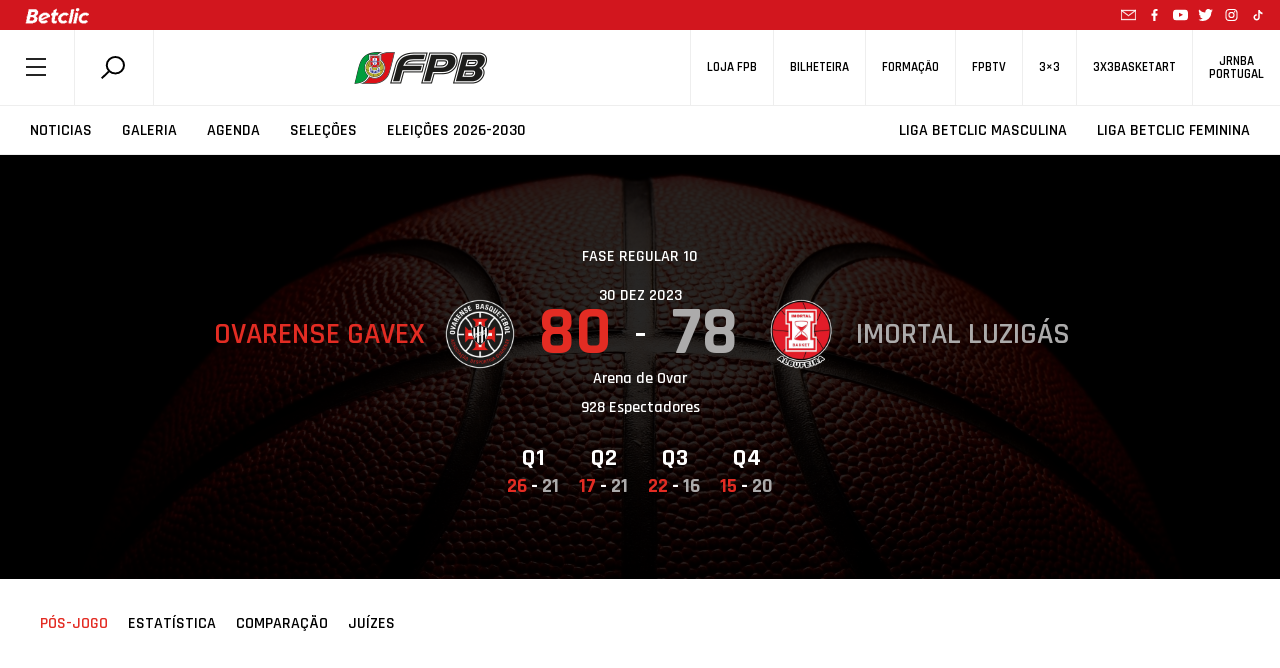

--- FILE ---
content_type: text/html; charset=UTF-8
request_url: https://www.fpb.pt/ficha-de-jogo/?internalID=343593&matchId=
body_size: 178782
content:
<!DOCTYPE html>
<html style="margin-top:0!important;">
  
    <head>

		<!-- Global Site Tag (gtag.js) - Google Analytics -->
		<script async src="https://www.googletagmanager.com/gtag/js?id=UA-4229801-1"></script>

		<script>
			window.dataLayer = window.dataLayer || [];
			function gtag(){dataLayer.push(arguments);}
			gtag('js', new Date());
			gtag('config', 'UA-4229801-1');
		</script>
		<!-- END Global Site Tag (gtag.js) - Google Analytics END -->

        <meta charset="utf-8" />
        <!--meta name="google-adsense-account" content="ca-pub-7473168533727156"-->
        <title></title>
        <meta name="viewport" content="width=device-width, initial-scale=1">
        
                <script>
            (function (s, e, n, d, er) {
                s['Sender'] = er;
                s[er] = s[er] || function () {
                    (s[er].q = s[er].q || []).push(arguments)
                }, s[er].l = 1 * new Date();
                var a = e.createElement(n),
                    m = e.getElementsByTagName(n)[0];
                a.async = 1;
                a.src = d;
                m.parentNode.insertBefore(a, m)
            })(window, document, 'script', 'https://cdn.sender.net/accounts_resources/universal.js', 'sender');
            sender('5bfe10adf02288');
        </script>
                    <meta name="generator" content="Sender.net 2.10.10"/>
            <meta name='robots' content='index, follow, max-image-preview:large, max-snippet:-1, max-video-preview:-1' />
<script id="cookieyes" type="text/javascript" src="https://cdn-cookieyes.com/client_data/458f2cf3f438ae9ca5917c17/script.js"></script>
	<!-- This site is optimized with the Yoast SEO plugin v26.7 - https://yoast.com/wordpress/plugins/seo/ -->
	<title>Ovarense GAVEX  vs. Imortal LUZiGÁS  | Liga Betclic Masculina</title>
	<meta name="description" content="Acompanhe o jogo em direto." />
	<link rel="canonical" href="https://www.fpb.pt/ficha-de-jogo/" />
	<meta property="og:locale" content="pt_PT" />
	<meta property="og:type" content="article" />
	<meta property="og:title" content="Ovarense GAVEX  vs. Imortal LUZiGÁS  | Liga Betclic Masculina" />
	<meta property="og:description" content="Acompanhe o jogo em direto." />
	<meta property="og:url" content="https://www.fpb.pt/ficha-de-jogo/?matchId=&amp;internalID=343593" />
	<meta property="og:site_name" content="FPB" />
	<meta property="article:publisher" content="https://www.facebook.com/fpbasquetebol" />
	<meta property="article:modified_time" content="2020-06-18T14:30:35+00:00" />
	<meta property="og:image" content="https://www.fpb.pt/wp-content/uploads/2020/07/1200x628.png" />
	<meta property="og:image:width" content="1200" />
	<meta property="og:image:height" content="628" />
	<meta property="og:image:type" content="image/png" />
	<meta name="twitter:card" content="summary_large_image" />
	<meta name="twitter:site" content="@fpbasquetebol" />
	<script type="application/ld+json" class="yoast-schema-graph">{"@context":"https://schema.org","@graph":[{"@type":"WebPage","@id":"https://www.fpb.pt/ficha-de-jogo/","url":"https://www.fpb.pt/ficha-de-jogo/","name":"Resultados de Basquetebol - Ficha de Jogo | FPB |","isPartOf":{"@id":"https://www.fpb.pt/#website"},"datePublished":"2019-07-11T11:09:35+00:00","dateModified":"2020-06-18T14:30:35+00:00","description":"Confira todas as estatísticas e informações relativas ao resultado dos jogos de basquetebol. Acompanhe, compare e analise as prestações de cada equipa.","breadcrumb":{"@id":"https://www.fpb.pt/ficha-de-jogo/#breadcrumb"},"inLanguage":"pt-PT","potentialAction":[{"@type":"ReadAction","target":["https://www.fpb.pt/ficha-de-jogo/"]}]},{"@type":"BreadcrumbList","@id":"https://www.fpb.pt/ficha-de-jogo/#breadcrumb","itemListElement":[{"@type":"ListItem","position":1,"name":"Início","item":"https://www.fpb.pt/"},{"@type":"ListItem","position":2,"name":"Ficha de Jogo"}]},{"@type":"WebSite","@id":"https://www.fpb.pt/#website","url":"https://www.fpb.pt/","name":"FPB","description":"Federação Portuguesa de Basquetebol","publisher":{"@id":"https://www.fpb.pt/#organization"},"potentialAction":[{"@type":"SearchAction","target":{"@type":"EntryPoint","urlTemplate":"https://www.fpb.pt/?s={search_term_string}"},"query-input":{"@type":"PropertyValueSpecification","valueRequired":true,"valueName":"search_term_string"}}],"inLanguage":"pt-PT"},{"@type":"Organization","@id":"https://www.fpb.pt/#organization","name":"Federação Portuguesa de Basquetebol","url":"https://www.fpb.pt/","logo":{"@type":"ImageObject","inLanguage":"pt-PT","@id":"https://www.fpb.pt/#/schema/logo/image/","url":"https://www.fpb.pt/wp-content/uploads/2020/05/Logo-FPB.jpg","contentUrl":"https://www.fpb.pt/wp-content/uploads/2020/05/Logo-FPB.jpg","width":998,"height":998,"caption":"Federação Portuguesa de Basquetebol"},"image":{"@id":"https://www.fpb.pt/#/schema/logo/image/"},"sameAs":["https://www.facebook.com/fpbasquetebol","https://x.com/fpbasquetebol","https://www.instagram.com/fpbasquetebol","https://www.youtube.com/fpbtv"]}]}</script>
	<!-- / Yoast SEO plugin. -->


<link rel='dns-prefetch' href='//ajax.googleapis.com' />
<link rel='dns-prefetch' href='//cdn.jsdelivr.net' />
<link rel='dns-prefetch' href='//cdnjs.cloudflare.com' />
<link rel='dns-prefetch' href='//maxcdn.bootstrapcdn.com' />
<link rel='dns-prefetch' href='//www.google.com' />
<link rel='dns-prefetch' href='//fonts.googleapis.com' />
<link rel="alternate" title="oEmbed (JSON)" type="application/json+oembed" href="https://www.fpb.pt/wp-json/oembed/1.0/embed?url=https%3A%2F%2Fwww.fpb.pt%2Fficha-de-jogo%2F" />
<style id='wp-img-auto-sizes-contain-inline-css' type='text/css'>
img:is([sizes=auto i],[sizes^="auto," i]){contain-intrinsic-size:3000px 1500px}
/*# sourceURL=wp-img-auto-sizes-contain-inline-css */
</style>
<style id='wp-emoji-styles-inline-css' type='text/css'>

	img.wp-smiley, img.emoji {
		display: inline !important;
		border: none !important;
		box-shadow: none !important;
		height: 1em !important;
		width: 1em !important;
		margin: 0 0.07em !important;
		vertical-align: -0.1em !important;
		background: none !important;
		padding: 0 !important;
	}
/*# sourceURL=wp-emoji-styles-inline-css */
</style>
<style id='wp-block-library-inline-css' type='text/css'>
:root{--wp-block-synced-color:#7a00df;--wp-block-synced-color--rgb:122,0,223;--wp-bound-block-color:var(--wp-block-synced-color);--wp-editor-canvas-background:#ddd;--wp-admin-theme-color:#007cba;--wp-admin-theme-color--rgb:0,124,186;--wp-admin-theme-color-darker-10:#006ba1;--wp-admin-theme-color-darker-10--rgb:0,107,160.5;--wp-admin-theme-color-darker-20:#005a87;--wp-admin-theme-color-darker-20--rgb:0,90,135;--wp-admin-border-width-focus:2px}@media (min-resolution:192dpi){:root{--wp-admin-border-width-focus:1.5px}}.wp-element-button{cursor:pointer}:root .has-very-light-gray-background-color{background-color:#eee}:root .has-very-dark-gray-background-color{background-color:#313131}:root .has-very-light-gray-color{color:#eee}:root .has-very-dark-gray-color{color:#313131}:root .has-vivid-green-cyan-to-vivid-cyan-blue-gradient-background{background:linear-gradient(135deg,#00d084,#0693e3)}:root .has-purple-crush-gradient-background{background:linear-gradient(135deg,#34e2e4,#4721fb 50%,#ab1dfe)}:root .has-hazy-dawn-gradient-background{background:linear-gradient(135deg,#faaca8,#dad0ec)}:root .has-subdued-olive-gradient-background{background:linear-gradient(135deg,#fafae1,#67a671)}:root .has-atomic-cream-gradient-background{background:linear-gradient(135deg,#fdd79a,#004a59)}:root .has-nightshade-gradient-background{background:linear-gradient(135deg,#330968,#31cdcf)}:root .has-midnight-gradient-background{background:linear-gradient(135deg,#020381,#2874fc)}:root{--wp--preset--font-size--normal:16px;--wp--preset--font-size--huge:42px}.has-regular-font-size{font-size:1em}.has-larger-font-size{font-size:2.625em}.has-normal-font-size{font-size:var(--wp--preset--font-size--normal)}.has-huge-font-size{font-size:var(--wp--preset--font-size--huge)}.has-text-align-center{text-align:center}.has-text-align-left{text-align:left}.has-text-align-right{text-align:right}.has-fit-text{white-space:nowrap!important}#end-resizable-editor-section{display:none}.aligncenter{clear:both}.items-justified-left{justify-content:flex-start}.items-justified-center{justify-content:center}.items-justified-right{justify-content:flex-end}.items-justified-space-between{justify-content:space-between}.screen-reader-text{border:0;clip-path:inset(50%);height:1px;margin:-1px;overflow:hidden;padding:0;position:absolute;width:1px;word-wrap:normal!important}.screen-reader-text:focus{background-color:#ddd;clip-path:none;color:#444;display:block;font-size:1em;height:auto;left:5px;line-height:normal;padding:15px 23px 14px;text-decoration:none;top:5px;width:auto;z-index:100000}html :where(.has-border-color){border-style:solid}html :where([style*=border-top-color]){border-top-style:solid}html :where([style*=border-right-color]){border-right-style:solid}html :where([style*=border-bottom-color]){border-bottom-style:solid}html :where([style*=border-left-color]){border-left-style:solid}html :where([style*=border-width]){border-style:solid}html :where([style*=border-top-width]){border-top-style:solid}html :where([style*=border-right-width]){border-right-style:solid}html :where([style*=border-bottom-width]){border-bottom-style:solid}html :where([style*=border-left-width]){border-left-style:solid}html :where(img[class*=wp-image-]){height:auto;max-width:100%}:where(figure){margin:0 0 1em}html :where(.is-position-sticky){--wp-admin--admin-bar--position-offset:var(--wp-admin--admin-bar--height,0px)}@media screen and (max-width:600px){html :where(.is-position-sticky){--wp-admin--admin-bar--position-offset:0px}}

/*# sourceURL=wp-block-library-inline-css */
</style><style id='wp-block-image-inline-css' type='text/css'>
.wp-block-image>a,.wp-block-image>figure>a{display:inline-block}.wp-block-image img{box-sizing:border-box;height:auto;max-width:100%;vertical-align:bottom}@media not (prefers-reduced-motion){.wp-block-image img.hide{visibility:hidden}.wp-block-image img.show{animation:show-content-image .4s}}.wp-block-image[style*=border-radius] img,.wp-block-image[style*=border-radius]>a{border-radius:inherit}.wp-block-image.has-custom-border img{box-sizing:border-box}.wp-block-image.aligncenter{text-align:center}.wp-block-image.alignfull>a,.wp-block-image.alignwide>a{width:100%}.wp-block-image.alignfull img,.wp-block-image.alignwide img{height:auto;width:100%}.wp-block-image .aligncenter,.wp-block-image .alignleft,.wp-block-image .alignright,.wp-block-image.aligncenter,.wp-block-image.alignleft,.wp-block-image.alignright{display:table}.wp-block-image .aligncenter>figcaption,.wp-block-image .alignleft>figcaption,.wp-block-image .alignright>figcaption,.wp-block-image.aligncenter>figcaption,.wp-block-image.alignleft>figcaption,.wp-block-image.alignright>figcaption{caption-side:bottom;display:table-caption}.wp-block-image .alignleft{float:left;margin:.5em 1em .5em 0}.wp-block-image .alignright{float:right;margin:.5em 0 .5em 1em}.wp-block-image .aligncenter{margin-left:auto;margin-right:auto}.wp-block-image :where(figcaption){margin-bottom:1em;margin-top:.5em}.wp-block-image.is-style-circle-mask img{border-radius:9999px}@supports ((-webkit-mask-image:none) or (mask-image:none)) or (-webkit-mask-image:none){.wp-block-image.is-style-circle-mask img{border-radius:0;-webkit-mask-image:url('data:image/svg+xml;utf8,<svg viewBox="0 0 100 100" xmlns="http://www.w3.org/2000/svg"><circle cx="50" cy="50" r="50"/></svg>');mask-image:url('data:image/svg+xml;utf8,<svg viewBox="0 0 100 100" xmlns="http://www.w3.org/2000/svg"><circle cx="50" cy="50" r="50"/></svg>');mask-mode:alpha;-webkit-mask-position:center;mask-position:center;-webkit-mask-repeat:no-repeat;mask-repeat:no-repeat;-webkit-mask-size:contain;mask-size:contain}}:root :where(.wp-block-image.is-style-rounded img,.wp-block-image .is-style-rounded img){border-radius:9999px}.wp-block-image figure{margin:0}.wp-lightbox-container{display:flex;flex-direction:column;position:relative}.wp-lightbox-container img{cursor:zoom-in}.wp-lightbox-container img:hover+button{opacity:1}.wp-lightbox-container button{align-items:center;backdrop-filter:blur(16px) saturate(180%);background-color:#5a5a5a40;border:none;border-radius:4px;cursor:zoom-in;display:flex;height:20px;justify-content:center;opacity:0;padding:0;position:absolute;right:16px;text-align:center;top:16px;width:20px;z-index:100}@media not (prefers-reduced-motion){.wp-lightbox-container button{transition:opacity .2s ease}}.wp-lightbox-container button:focus-visible{outline:3px auto #5a5a5a40;outline:3px auto -webkit-focus-ring-color;outline-offset:3px}.wp-lightbox-container button:hover{cursor:pointer;opacity:1}.wp-lightbox-container button:focus{opacity:1}.wp-lightbox-container button:focus,.wp-lightbox-container button:hover,.wp-lightbox-container button:not(:hover):not(:active):not(.has-background){background-color:#5a5a5a40;border:none}.wp-lightbox-overlay{box-sizing:border-box;cursor:zoom-out;height:100vh;left:0;overflow:hidden;position:fixed;top:0;visibility:hidden;width:100%;z-index:100000}.wp-lightbox-overlay .close-button{align-items:center;cursor:pointer;display:flex;justify-content:center;min-height:40px;min-width:40px;padding:0;position:absolute;right:calc(env(safe-area-inset-right) + 16px);top:calc(env(safe-area-inset-top) + 16px);z-index:5000000}.wp-lightbox-overlay .close-button:focus,.wp-lightbox-overlay .close-button:hover,.wp-lightbox-overlay .close-button:not(:hover):not(:active):not(.has-background){background:none;border:none}.wp-lightbox-overlay .lightbox-image-container{height:var(--wp--lightbox-container-height);left:50%;overflow:hidden;position:absolute;top:50%;transform:translate(-50%,-50%);transform-origin:top left;width:var(--wp--lightbox-container-width);z-index:9999999999}.wp-lightbox-overlay .wp-block-image{align-items:center;box-sizing:border-box;display:flex;height:100%;justify-content:center;margin:0;position:relative;transform-origin:0 0;width:100%;z-index:3000000}.wp-lightbox-overlay .wp-block-image img{height:var(--wp--lightbox-image-height);min-height:var(--wp--lightbox-image-height);min-width:var(--wp--lightbox-image-width);width:var(--wp--lightbox-image-width)}.wp-lightbox-overlay .wp-block-image figcaption{display:none}.wp-lightbox-overlay button{background:none;border:none}.wp-lightbox-overlay .scrim{background-color:#fff;height:100%;opacity:.9;position:absolute;width:100%;z-index:2000000}.wp-lightbox-overlay.active{visibility:visible}@media not (prefers-reduced-motion){.wp-lightbox-overlay.active{animation:turn-on-visibility .25s both}.wp-lightbox-overlay.active img{animation:turn-on-visibility .35s both}.wp-lightbox-overlay.show-closing-animation:not(.active){animation:turn-off-visibility .35s both}.wp-lightbox-overlay.show-closing-animation:not(.active) img{animation:turn-off-visibility .25s both}.wp-lightbox-overlay.zoom.active{animation:none;opacity:1;visibility:visible}.wp-lightbox-overlay.zoom.active .lightbox-image-container{animation:lightbox-zoom-in .4s}.wp-lightbox-overlay.zoom.active .lightbox-image-container img{animation:none}.wp-lightbox-overlay.zoom.active .scrim{animation:turn-on-visibility .4s forwards}.wp-lightbox-overlay.zoom.show-closing-animation:not(.active){animation:none}.wp-lightbox-overlay.zoom.show-closing-animation:not(.active) .lightbox-image-container{animation:lightbox-zoom-out .4s}.wp-lightbox-overlay.zoom.show-closing-animation:not(.active) .lightbox-image-container img{animation:none}.wp-lightbox-overlay.zoom.show-closing-animation:not(.active) .scrim{animation:turn-off-visibility .4s forwards}}@keyframes show-content-image{0%{visibility:hidden}99%{visibility:hidden}to{visibility:visible}}@keyframes turn-on-visibility{0%{opacity:0}to{opacity:1}}@keyframes turn-off-visibility{0%{opacity:1;visibility:visible}99%{opacity:0;visibility:visible}to{opacity:0;visibility:hidden}}@keyframes lightbox-zoom-in{0%{transform:translate(calc((-100vw + var(--wp--lightbox-scrollbar-width))/2 + var(--wp--lightbox-initial-left-position)),calc(-50vh + var(--wp--lightbox-initial-top-position))) scale(var(--wp--lightbox-scale))}to{transform:translate(-50%,-50%) scale(1)}}@keyframes lightbox-zoom-out{0%{transform:translate(-50%,-50%) scale(1);visibility:visible}99%{visibility:visible}to{transform:translate(calc((-100vw + var(--wp--lightbox-scrollbar-width))/2 + var(--wp--lightbox-initial-left-position)),calc(-50vh + var(--wp--lightbox-initial-top-position))) scale(var(--wp--lightbox-scale));visibility:hidden}}
/*# sourceURL=https://www.fpb.pt/wp-includes/blocks/image/style.min.css */
</style>
<style id='global-styles-inline-css' type='text/css'>
:root{--wp--preset--aspect-ratio--square: 1;--wp--preset--aspect-ratio--4-3: 4/3;--wp--preset--aspect-ratio--3-4: 3/4;--wp--preset--aspect-ratio--3-2: 3/2;--wp--preset--aspect-ratio--2-3: 2/3;--wp--preset--aspect-ratio--16-9: 16/9;--wp--preset--aspect-ratio--9-16: 9/16;--wp--preset--color--black: #000000;--wp--preset--color--cyan-bluish-gray: #abb8c3;--wp--preset--color--white: #ffffff;--wp--preset--color--pale-pink: #f78da7;--wp--preset--color--vivid-red: #cf2e2e;--wp--preset--color--luminous-vivid-orange: #ff6900;--wp--preset--color--luminous-vivid-amber: #fcb900;--wp--preset--color--light-green-cyan: #7bdcb5;--wp--preset--color--vivid-green-cyan: #00d084;--wp--preset--color--pale-cyan-blue: #8ed1fc;--wp--preset--color--vivid-cyan-blue: #0693e3;--wp--preset--color--vivid-purple: #9b51e0;--wp--preset--gradient--vivid-cyan-blue-to-vivid-purple: linear-gradient(135deg,rgb(6,147,227) 0%,rgb(155,81,224) 100%);--wp--preset--gradient--light-green-cyan-to-vivid-green-cyan: linear-gradient(135deg,rgb(122,220,180) 0%,rgb(0,208,130) 100%);--wp--preset--gradient--luminous-vivid-amber-to-luminous-vivid-orange: linear-gradient(135deg,rgb(252,185,0) 0%,rgb(255,105,0) 100%);--wp--preset--gradient--luminous-vivid-orange-to-vivid-red: linear-gradient(135deg,rgb(255,105,0) 0%,rgb(207,46,46) 100%);--wp--preset--gradient--very-light-gray-to-cyan-bluish-gray: linear-gradient(135deg,rgb(238,238,238) 0%,rgb(169,184,195) 100%);--wp--preset--gradient--cool-to-warm-spectrum: linear-gradient(135deg,rgb(74,234,220) 0%,rgb(151,120,209) 20%,rgb(207,42,186) 40%,rgb(238,44,130) 60%,rgb(251,105,98) 80%,rgb(254,248,76) 100%);--wp--preset--gradient--blush-light-purple: linear-gradient(135deg,rgb(255,206,236) 0%,rgb(152,150,240) 100%);--wp--preset--gradient--blush-bordeaux: linear-gradient(135deg,rgb(254,205,165) 0%,rgb(254,45,45) 50%,rgb(107,0,62) 100%);--wp--preset--gradient--luminous-dusk: linear-gradient(135deg,rgb(255,203,112) 0%,rgb(199,81,192) 50%,rgb(65,88,208) 100%);--wp--preset--gradient--pale-ocean: linear-gradient(135deg,rgb(255,245,203) 0%,rgb(182,227,212) 50%,rgb(51,167,181) 100%);--wp--preset--gradient--electric-grass: linear-gradient(135deg,rgb(202,248,128) 0%,rgb(113,206,126) 100%);--wp--preset--gradient--midnight: linear-gradient(135deg,rgb(2,3,129) 0%,rgb(40,116,252) 100%);--wp--preset--font-size--small: 13px;--wp--preset--font-size--medium: 20px;--wp--preset--font-size--large: 36px;--wp--preset--font-size--x-large: 42px;--wp--preset--spacing--20: 0.44rem;--wp--preset--spacing--30: 0.67rem;--wp--preset--spacing--40: 1rem;--wp--preset--spacing--50: 1.5rem;--wp--preset--spacing--60: 2.25rem;--wp--preset--spacing--70: 3.38rem;--wp--preset--spacing--80: 5.06rem;--wp--preset--shadow--natural: 6px 6px 9px rgba(0, 0, 0, 0.2);--wp--preset--shadow--deep: 12px 12px 50px rgba(0, 0, 0, 0.4);--wp--preset--shadow--sharp: 6px 6px 0px rgba(0, 0, 0, 0.2);--wp--preset--shadow--outlined: 6px 6px 0px -3px rgb(255, 255, 255), 6px 6px rgb(0, 0, 0);--wp--preset--shadow--crisp: 6px 6px 0px rgb(0, 0, 0);}:where(.is-layout-flex){gap: 0.5em;}:where(.is-layout-grid){gap: 0.5em;}body .is-layout-flex{display: flex;}.is-layout-flex{flex-wrap: wrap;align-items: center;}.is-layout-flex > :is(*, div){margin: 0;}body .is-layout-grid{display: grid;}.is-layout-grid > :is(*, div){margin: 0;}:where(.wp-block-columns.is-layout-flex){gap: 2em;}:where(.wp-block-columns.is-layout-grid){gap: 2em;}:where(.wp-block-post-template.is-layout-flex){gap: 1.25em;}:where(.wp-block-post-template.is-layout-grid){gap: 1.25em;}.has-black-color{color: var(--wp--preset--color--black) !important;}.has-cyan-bluish-gray-color{color: var(--wp--preset--color--cyan-bluish-gray) !important;}.has-white-color{color: var(--wp--preset--color--white) !important;}.has-pale-pink-color{color: var(--wp--preset--color--pale-pink) !important;}.has-vivid-red-color{color: var(--wp--preset--color--vivid-red) !important;}.has-luminous-vivid-orange-color{color: var(--wp--preset--color--luminous-vivid-orange) !important;}.has-luminous-vivid-amber-color{color: var(--wp--preset--color--luminous-vivid-amber) !important;}.has-light-green-cyan-color{color: var(--wp--preset--color--light-green-cyan) !important;}.has-vivid-green-cyan-color{color: var(--wp--preset--color--vivid-green-cyan) !important;}.has-pale-cyan-blue-color{color: var(--wp--preset--color--pale-cyan-blue) !important;}.has-vivid-cyan-blue-color{color: var(--wp--preset--color--vivid-cyan-blue) !important;}.has-vivid-purple-color{color: var(--wp--preset--color--vivid-purple) !important;}.has-black-background-color{background-color: var(--wp--preset--color--black) !important;}.has-cyan-bluish-gray-background-color{background-color: var(--wp--preset--color--cyan-bluish-gray) !important;}.has-white-background-color{background-color: var(--wp--preset--color--white) !important;}.has-pale-pink-background-color{background-color: var(--wp--preset--color--pale-pink) !important;}.has-vivid-red-background-color{background-color: var(--wp--preset--color--vivid-red) !important;}.has-luminous-vivid-orange-background-color{background-color: var(--wp--preset--color--luminous-vivid-orange) !important;}.has-luminous-vivid-amber-background-color{background-color: var(--wp--preset--color--luminous-vivid-amber) !important;}.has-light-green-cyan-background-color{background-color: var(--wp--preset--color--light-green-cyan) !important;}.has-vivid-green-cyan-background-color{background-color: var(--wp--preset--color--vivid-green-cyan) !important;}.has-pale-cyan-blue-background-color{background-color: var(--wp--preset--color--pale-cyan-blue) !important;}.has-vivid-cyan-blue-background-color{background-color: var(--wp--preset--color--vivid-cyan-blue) !important;}.has-vivid-purple-background-color{background-color: var(--wp--preset--color--vivid-purple) !important;}.has-black-border-color{border-color: var(--wp--preset--color--black) !important;}.has-cyan-bluish-gray-border-color{border-color: var(--wp--preset--color--cyan-bluish-gray) !important;}.has-white-border-color{border-color: var(--wp--preset--color--white) !important;}.has-pale-pink-border-color{border-color: var(--wp--preset--color--pale-pink) !important;}.has-vivid-red-border-color{border-color: var(--wp--preset--color--vivid-red) !important;}.has-luminous-vivid-orange-border-color{border-color: var(--wp--preset--color--luminous-vivid-orange) !important;}.has-luminous-vivid-amber-border-color{border-color: var(--wp--preset--color--luminous-vivid-amber) !important;}.has-light-green-cyan-border-color{border-color: var(--wp--preset--color--light-green-cyan) !important;}.has-vivid-green-cyan-border-color{border-color: var(--wp--preset--color--vivid-green-cyan) !important;}.has-pale-cyan-blue-border-color{border-color: var(--wp--preset--color--pale-cyan-blue) !important;}.has-vivid-cyan-blue-border-color{border-color: var(--wp--preset--color--vivid-cyan-blue) !important;}.has-vivid-purple-border-color{border-color: var(--wp--preset--color--vivid-purple) !important;}.has-vivid-cyan-blue-to-vivid-purple-gradient-background{background: var(--wp--preset--gradient--vivid-cyan-blue-to-vivid-purple) !important;}.has-light-green-cyan-to-vivid-green-cyan-gradient-background{background: var(--wp--preset--gradient--light-green-cyan-to-vivid-green-cyan) !important;}.has-luminous-vivid-amber-to-luminous-vivid-orange-gradient-background{background: var(--wp--preset--gradient--luminous-vivid-amber-to-luminous-vivid-orange) !important;}.has-luminous-vivid-orange-to-vivid-red-gradient-background{background: var(--wp--preset--gradient--luminous-vivid-orange-to-vivid-red) !important;}.has-very-light-gray-to-cyan-bluish-gray-gradient-background{background: var(--wp--preset--gradient--very-light-gray-to-cyan-bluish-gray) !important;}.has-cool-to-warm-spectrum-gradient-background{background: var(--wp--preset--gradient--cool-to-warm-spectrum) !important;}.has-blush-light-purple-gradient-background{background: var(--wp--preset--gradient--blush-light-purple) !important;}.has-blush-bordeaux-gradient-background{background: var(--wp--preset--gradient--blush-bordeaux) !important;}.has-luminous-dusk-gradient-background{background: var(--wp--preset--gradient--luminous-dusk) !important;}.has-pale-ocean-gradient-background{background: var(--wp--preset--gradient--pale-ocean) !important;}.has-electric-grass-gradient-background{background: var(--wp--preset--gradient--electric-grass) !important;}.has-midnight-gradient-background{background: var(--wp--preset--gradient--midnight) !important;}.has-small-font-size{font-size: var(--wp--preset--font-size--small) !important;}.has-medium-font-size{font-size: var(--wp--preset--font-size--medium) !important;}.has-large-font-size{font-size: var(--wp--preset--font-size--large) !important;}.has-x-large-font-size{font-size: var(--wp--preset--font-size--x-large) !important;}
/*# sourceURL=global-styles-inline-css */
</style>

<style id='classic-theme-styles-inline-css' type='text/css'>
/*! This file is auto-generated */
.wp-block-button__link{color:#fff;background-color:#32373c;border-radius:9999px;box-shadow:none;text-decoration:none;padding:calc(.667em + 2px) calc(1.333em + 2px);font-size:1.125em}.wp-block-file__button{background:#32373c;color:#fff;text-decoration:none}
/*# sourceURL=/wp-includes/css/classic-themes.min.css */
</style>
<link rel='stylesheet' id='scroll-animations-css' href='https://cdnjs.cloudflare.com/ajax/libs/aos/2.3.1/aos.css?ver=6.9' type='text/css' media='all' />
<link rel='stylesheet' id='bootstrap-css' href='https://maxcdn.bootstrapcdn.com/bootstrap/4.0.0/css/bootstrap.min.css?ver=6.9' type='text/css' media='all' />
<link rel='stylesheet' id='jquery_ui_style-css' href='https://ajax.googleapis.com/ajax/libs/jqueryui/1.12.1/themes/ui-lightness/jquery-ui.css?ver=6.9' type='text/css' media='all' />
<link rel='stylesheet' id='t_gallery_style-css' href='https://www.fpb.pt/wp-content/plugins/t_gallery/t_gallery.css?ver=6.9' type='text/css' media='all' />
<link rel='stylesheet' id='federation_styles-css' href='https://www.fpb.pt/wp-content/themes/fpbasquetebol/style.css?ver=6.9' type='text/css' media='all' />
<link rel='stylesheet' id='slick_style-css' href='https://www.fpb.pt/wp-content/themes/fpbasquetebol/assets/slick/slick.css?ver=6.9' type='text/css' media='all' />
<link rel='stylesheet' id='slick-theme_style-css' href='https://www.fpb.pt/wp-content/themes/fpbasquetebol/assets/slick/slick-theme.css?ver=6.9' type='text/css' media='all' />
<link rel='stylesheet' id='reset_style-css' href='https://www.fpb.pt/wp-content/themes/fpbasquetebol/assets/css/reset.css?ver=6.9' type='text/css' media='all' />
<link rel='stylesheet' id='global_style-css' href='https://www.fpb.pt/wp-content/themes/fpbasquetebol/assets/css/global.css?ver=6.9' type='text/css' media='all' />
<link rel='stylesheet' id='news_style-css' href='https://www.fpb.pt/wp-content/themes/fpbasquetebol/assets/css/news.css?ver=6.9' type='text/css' media='all' />
<link rel='stylesheet' id='videos_style-css' href='https://www.fpb.pt/wp-content/themes/fpbasquetebol/assets/css/videos.css?ver=6.9' type='text/css' media='all' />
<link rel='stylesheet' id='missionVision_style-css' href='https://www.fpb.pt/wp-content/themes/fpbasquetebol/assets/css/aboutUs.css?ver=6.9' type='text/css' media='all' />
<link rel='stylesheet' id='calendario_style-css' href='https://www.fpb.pt/wp-content/themes/fpbasquetebol/assets/css/calendario.css?ver=6.9' type='text/css' media='all' />
<link rel='stylesheet' id='classificacao_style-css' href='https://www.fpb.pt/wp-content/themes/fpbasquetebol/assets/css/classificacao.css?ver=6.9' type='text/css' media='all' />
<link rel='stylesheet' id='estatisticas_style-css' href='https://www.fpb.pt/wp-content/themes/fpbasquetebol/assets/css/estatisticas.css?ver=6.9' type='text/css' media='all' />
<link rel='stylesheet' id='fotos_style-css' href='https://www.fpb.pt/wp-content/themes/fpbasquetebol/assets/css/fotos.css?ver=6.9' type='text/css' media='all' />
<link rel='stylesheet' id='album_style-css' href='https://www.fpb.pt/wp-content/themes/fpbasquetebol/assets/css/album.css?ver=6.9' type='text/css' media='all' />
<link rel='stylesheet' id='agenda_style-css' href='https://www.fpb.pt/wp-content/themes/fpbasquetebol/assets/css/agenda.css?ver=6.9' type='text/css' media='all' />
<link rel='stylesheet' id='bibdoc_style-css' href='https://www.fpb.pt/wp-content/themes/fpbasquetebol/assets/css/bibdoc.css?ver=6.9' type='text/css' media='all' />
<link rel='stylesheet' id='historial_style-css' href='https://www.fpb.pt/wp-content/themes/fpbasquetebol/assets/css/historial.css?ver=6.9' type='text/css' media='all' />
<link rel='stylesheet' id='hp_style-css' href='https://www.fpb.pt/wp-content/themes/fpbasquetebol/assets/css/hp.css?ver=6.9' type='text/css' media='all' />
<link rel='stylesheet' id='ficha-de-jogo_style-css' href='https://www.fpb.pt/wp-content/themes/fpbasquetebol/assets/css/stats.css?ver=6.9' type='text/css' media='all' />
<link rel='stylesheet' id='federation-second-font-css' href='https://fonts.googleapis.com/css?family=Open+Sans%3A300%2C400%2C600%2C700&#038;ver=6.9' type='text/css' media='all' />
<link rel='stylesheet' id='federation-font-css' href='https://fonts.googleapis.com/css?family=Rajdhani%3A300%2C400%2C500%2C600%2C700&#038;ver=6.9' type='text/css' media='all' />
<link rel='stylesheet' id='roboto-font-css' href='https://fonts.googleapis.com/css?family=Roboto+Condensed%3A300%2C400%2C700&#038;display=swap&#038;ver=6.9' type='text/css' media='all' />
<script type="text/javascript" src="https://ajax.googleapis.com/ajax/libs/jquery/3.3.1/jquery.min.js" id="jquery-js"></script>
<script type="text/javascript" src="https://cdn.jsdelivr.net/npm/js-cookie@rc/dist/js.cookie.min.js" id="cookies-js"></script>
<script type="text/javascript" src="https://cdn.jsdelivr.net/npm/slick-carousel@1.8.1/slick/slick.min.js?ver=6.9" id="slick-js"></script>
<script type="text/javascript" src="https://cdnjs.cloudflare.com/ajax/libs/aos/2.3.1/aos.js?ver=6.9" id="aos-js"></script>
<script type="text/javascript" src="https://cdnjs.cloudflare.com/ajax/libs/blazy/1.8.2/blazy.min.js?ver=6.9" id="blazy-js"></script>
<script type="text/javascript" src="https://maxcdn.bootstrapcdn.com/bootstrap/4.0.0/js/bootstrap.min.js?ver=6.9" id="bootstrap-js"></script>
<script type="text/javascript" src="https://www.google.com/recaptcha/api.js?onload=renderReCAPTCHA&amp;ver=6.9" id="recaptcha-js"></script>
<script type="text/javascript" src="https://www.fpb.pt/wp-content/plugins/t_gallery/t_gallery.js?ver=6.9" id="t_gallery-js"></script>
<script type="text/javascript" id="scripts-js-extra">
/* <![CDATA[ */
var my_ajax_object = {"ajax_url":"https://www.fpb.pt/wp-admin/admin-ajax.php"};
//# sourceURL=scripts-js-extra
/* ]]> */
</script>
<script type="text/javascript" src="https://www.fpb.pt/wp-content/themes/fpbasquetebol/assets/js/scripts.js?2&amp;ver=6.9" id="scripts-js"></script>
<link rel="https://api.w.org/" href="https://www.fpb.pt/wp-json/" /><link rel="alternate" title="JSON" type="application/json" href="https://www.fpb.pt/wp-json/wp/v2/pages/1167" /><link rel="EditURI" type="application/rsd+xml" title="RSD" href="https://www.fpb.pt/xmlrpc.php?rsd" />
<meta name="generator" content="WordPress 6.9" />
<link rel='shortlink' href='https://www.fpb.pt/?p=1167' />
<link rel="icon" href="https://www.fpb.pt/wp-content/uploads/2020/04/cropped-logo_fpbtv3_400x400-32x32.png" sizes="32x32" />
<link rel="icon" href="https://www.fpb.pt/wp-content/uploads/2020/04/cropped-logo_fpbtv3_400x400-192x192.png" sizes="192x192" />
<link rel="apple-touch-icon" href="https://www.fpb.pt/wp-content/uploads/2020/04/cropped-logo_fpbtv3_400x400-180x180.png" />
<meta name="msapplication-TileImage" content="https://www.fpb.pt/wp-content/uploads/2020/04/cropped-logo_fpbtv3_400x400-270x270.png" />
        <meta name="google-site-verification" content="HsflB-G2Tfs9WtK6iFA3lQljufgPfHOY6I1emhGYL00" />
    </head>

    <body class="normalize-header">
        
    <header>
            <div class="animate-header-wrapper">

                
<div class="black-line-part" style="background-color:#d2161e">
    <a href="https://www.betclic.pt/" target="_blank" rel="noopener noreferrer"> 
        <img alt="" src="https://www.fpb.pt/wp-content/uploads/2021/09/betclic_top.png">
    </a>
                    
    <div class="social-icons-wrapper">
        <a href="mailto:portugalbasket@fpb.pt">
            <svg class="mail"> <use xlink:href = "https://www.fpb.pt//wp-content/themes/fpbasquetebol/inc/icons.svg#mail-icon"></use> </svg> 
        </a>
        
    <a href="https://www.facebook.com/fpbasquetebol/" target="_blank">
        <svg> <use xlink:href="https://www.fpb.pt//wp-content/themes/fpbasquetebol/inc/icons.svg#facebook-icon"></use> </svg>
    </a>

    <a href="https://www.youtube.com/fpbtv" target="_blank">
        <svg> <use xlink:href="https://www.fpb.pt//wp-content/themes/fpbasquetebol/inc/icons.svg#youtube-icon"></use> </svg>
    </a>

    <a href="https://twitter.com/fpbasquetebol" target="_blank">
        <svg> <use xlink:href="https://www.fpb.pt//wp-content/themes/fpbasquetebol/inc/icons.svg#twitter-icon"></use> </svg>
    </a>

    <a href="https://www.instagram.com/fpbasquetebol/?hl=pt" target="_blank">
        <svg> <use xlink:href="https://www.fpb.pt//wp-content/themes/fpbasquetebol/inc/icons.svg#instagram-icon"></use> </svg>
    </a>

    <a href="https://www.tiktok.com/@fpbasquetebol" target="_blank">
        <svg> <use xlink:href = "https://www.fpb.pt//wp-content/themes/fpbasquetebol/inc/icons.svg#tiktok-icon"></use> </svg> 
    </a>
    </div>
    
    <!--<span class = "flag"> <svg> <use xlink:href = "https://www.fpb.pt//wp-content/themes/fpbasquetebol/inc/icons.svg#portugal-flag"></use> </svg> </span>-->
</div>
                <div class = "top-navigator">
                    <div class = "menu-search-container">
                        <span id = "menu_button"> <svg> <use xlink:href = "https://www.fpb.pt//wp-content/themes/fpbasquetebol/inc/icons.svg#federation-hamburger"></use> </svg> </span>
                        <div class = "search-container">
                            <div id = "search-module" >
                                <span data-toggle="modal" data-target="#search-form"> 
                                    <svg > <use xlink:href="https://www.fpb.pt//wp-content/themes/fpbasquetebol/inc/icons.svg#federation-search"></use> </svg> 
                                </span>
                            </div>
                        </div>
                    </div>


                    <div class = "logo-container">
                        <a href="/">
                            <img alt="Logo FPB" src = "https://www.fpb.pt//wp-content/themes/fpbasquetebol/assets/images/logo.png" >
                        </a>
                    </div>


                    <div class = "shop-tv-container">
                        <nav>
                        <ul id="menu-secondary" class="menu"><li id="menu-item-900379118" class="menu-item menu-item-type-custom menu-item-object-custom menu-item-900379118"><h5><a href="https://loja.fpb.pt/">Loja FPB</a></h5></li>
<li id="menu-item-900383163" class="menu-item menu-item-type-custom menu-item-object-custom menu-item-900383163"><h5><a href="https://smartfan.tickets/bilheteira-basquetebol">Bilheteira</a></h5></li>
<li id="menu-item-900355033" class="menu-item menu-item-type-custom menu-item-object-custom menu-item-900355033"><h5><a href="https://fpb.lms.onlearning.pt">Formação</a></h5></li>
<li id="menu-item-900327797" class="menu-item menu-item-type-custom menu-item-object-custom menu-item-900327797"><h5><a target="_blank" href="https://www.fpbtv.pt/">FPBTV</a></h5></li>
<li id="menu-item-900327927" class="menu-item menu-item-type-custom menu-item-object-custom menu-item-900327927"><h5><a href="https://3x3fpb.pt/">3&#215;3</a></h5></li>
<li id="menu-item-900327923" class="menu-item menu-item-type-custom menu-item-object-custom menu-item-900327923"><h5><a href="https://www.3x3basketart.pt/">3x3Basketart</a></h5></li>
<li id="menu-item-900327925" class="menu-item menu-item-type-custom menu-item-object-custom menu-item-900327925"><h5><a href="https://www.jrnba.pt/">JrNBA<br>Portugal</a></h5></li>
</ul>                        </nav>
                    </div>
                </div>

                <div class = "main-navigator">
                    <nav class = "menu-nav-left"> 
                        <ul id="menu-secondary-left" class="menu"><li id="menu-item-900327798" class="menu-item menu-item-type-post_type menu-item-object-page menu-item-900327798"><h4><a href="https://www.fpb.pt/noticias/" class="btn-menu">Noticias</a></h4></li>
<li id="menu-item-900327800" class="menu-item menu-item-type-post_type menu-item-object-page menu-item-900327800"><h4><a href="https://www.fpb.pt/fotos/" class="btn-menu">Galeria</a></h4></li>
<li id="menu-item-900327801" class="menu-item menu-item-type-post_type menu-item-object-page menu-item-900327801"><h4><a href="https://www.fpb.pt/agenda/" class="btn-menu">Agenda</a></h4></li>
<li id="menu-item-900400951" class="menu-item menu-item-type-post_type menu-item-object-page menu-item-900400951"><h4><a href="https://www.fpb.pt/selecoes/" class="btn-menu">Seleções</a></h4></li>
<li id="menu-item-900405175" class="menu-item menu-item-type-custom menu-item-object-custom menu-item-900405175"><h4><a href="/eleicoes" class="btn-menu">Eleições 2026-2030</a></h4></li>
</ul>                    </nav>

                    <nav class = "menu-nav-right"> 
                        <ul></ul>
                    </nav>
                </div>
                <!--div>
                    <img src="https://www.fpb.pt/wp-content/themes/fpbasquetebol/assets/images/banner_selecao.jpg" class="img-responsive" style="width:100%;">
                </div-->

            </div>
        </header>
        <!-- Modal -->
        <div class="modal fade" id="search-form" tabindex="-1" role="dialog" aria-labelledby="single-org-role-label" aria-hidden="true">
            <button type="button" class="close" data-dismiss="modal" aria-label="Close">
                <svg> <use xlink:href = "https://www.fpb.pt//wp-content/themes/fpbasquetebol/inc/icons.svg#federation-delete"></use> </svg>
            </button>    
            <div class="modal-dialog" role="document">
                <!-- Modal content-->
                <div class="modal-content">
                    <div class="modal-body">
                        
            <div id="primary-sidebar" class="primary-sidebar widget-area" role="complementary">
            <div><h2 class="rounded">Search</h2><form class="search-form" action="https://www.fpb.pt/" method="get">
    <input type="text" name="s" class="search-input" value="" placeholder="Pesquisar" autocomplete="off"/>
    <button class="submit-search" type="submit"><svg class="searchform-svg search-svg"> <use xlink:href="https://www.fpb.pt//wp-content/themes/fpbasquetebol/inc/icons.svg#federation-search"></use> </svg></button>
    <svg class="searchform-svg clean-input"> <use xlink:href = "https://www.fpb.pt//wp-content/themes/fpbasquetebol/inc/icons.svg#federation-delete"></use> </svg>          
	
	<div class="search-suggestions-box">
		<ul class="search-suggestions-list">
			<!-- AJAX search suggestions go here -->
		</ul>
		<div class="search-suggestions-more-results">
			<button class="view-all-btn" type="submit">Ver todos os resultados</button>
			<svg class="search-suggestions-arrow"> <use xlink:href="https://www.fpb.pt//wp-content/themes/fpbasquetebol/inc/icons.svg#big-arrow-icon"></use> </svg>
		</div>
	</div>
</form>

</div>        </div><!-- #primary-sidebar -->
                                
                                </div>
                            </div>
                        </div>
                    </div>  

        
        <div class = "page-content">
            <div id = "menu-hamburger-container" siteUrl=https://www.fpb.pt class = "menu-hamburger-container">
                <div class = "delete-container">
                    <svg id = "delete-icon"> <use xlink:href = "https://www.fpb.pt//wp-content/themes/fpbasquetebol/inc/icons.svg#federation-delete"></use> </svg>
                </div>
                <div class="menu-main-navigation-container"><ul id="menu-main-navigation" class="menu"><li id="menu-item-900343482" class="menu-item menu-item-type-custom menu-item-object-custom menu-item-has-children menu-item-900343482"><a href="#">Sobre a FPB</a>
<ul class="sub-menu">
	<li id="menu-item-900343484" class="menu-item menu-item-type-post_type menu-item-object-page menu-item-900343484"><a href="https://www.fpb.pt/missao-e-visao/">Missão e Visão</a></li>
	<li id="menu-item-900343488" class="menu-item menu-item-type-custom menu-item-object-custom menu-item-900343488"><a href="/orgaos-sociais/">Orgãos Sociais</a></li>
	<li id="menu-item-900343487" class="menu-item menu-item-type-post_type menu-item-object-page menu-item-900343487"><a href="https://www.fpb.pt/historial/">Historia FPB</a></li>
	<li id="menu-item-900343483" class="menu-item menu-item-type-post_type menu-item-object-page menu-item-900343483"><a href="https://www.fpb.pt/linhas-orientadoras/">Linhas Orientadoras</a></li>
	<li id="menu-item-900343485" class="menu-item menu-item-type-post_type menu-item-object-page menu-item-900343485"><a href="https://www.fpb.pt/valores/">Valores</a></li>
	<li id="menu-item-900343486" class="menu-item menu-item-type-post_type menu-item-object-page menu-item-900343486"><a href="https://www.fpb.pt/estatutos/">Estatutos</a></li>
	<li id="menu-item-900345633" class="menu-item menu-item-type-custom menu-item-object-custom menu-item-900345633"><a href="/eleicoes">Eleições</a></li>
	<li id="menu-item-900343504" class="menu-item menu-item-type-post_type menu-item-object-page menu-item-900343504"><a href="https://www.fpb.pt/diretorio/">Links úteis</a></li>
	<li id="menu-item-900350689" class="menu-item menu-item-type-post_type menu-item-object-page menu-item-900350689"><a href="https://www.fpb.pt/denuncia/">Denuncia</a></li>
	<li id="menu-item-900343503" class="menu-item menu-item-type-post_type menu-item-object-page menu-item-900343503"><a href="https://www.fpb.pt/contactos/">Contactos</a></li>
</ul>
</li>
<li id="menu-item-900349759" class="menu-item menu-item-type-custom menu-item-object-custom menu-item-has-children menu-item-900349759"><a href="#">Documentos</a>
<ul class="sub-menu">
	<li id="menu-item-900343498" class="menu-item menu-item-type-custom menu-item-object-custom menu-item-900343498"><a href="/comunicado/">Comunicados</a></li>
	<li id="menu-item-900343499" class="menu-item menu-item-type-custom menu-item-object-custom menu-item-900343499"><a href="/documentacao">Documentação</a></li>
	<li id="menu-item-900345632" class="menu-item menu-item-type-custom menu-item-object-custom menu-item-900345632"><a href="/contratoprograma/">Contratos</a></li>
	<li id="menu-item-900344182" class="menu-item menu-item-type-custom menu-item-object-custom menu-item-900344182"><a href="/historicos/">Historicos</a></li>
</ul>
</li>
<li id="menu-item-900343466" class="menu-item menu-item-type-custom menu-item-object-custom menu-item-has-children menu-item-900343466"><a href="#">Últimas</a>
<ul class="sub-menu">
	<li id="menu-item-900343473" class="menu-item menu-item-type-post_type menu-item-object-page menu-item-900343473"><a href="https://www.fpb.pt/noticias/">Noticias</a></li>
	<li id="menu-item-900343477" class="menu-item menu-item-type-post_type menu-item-object-page menu-item-900343477"><a href="https://www.fpb.pt/videos/">Videos</a></li>
	<li id="menu-item-900343476" class="menu-item menu-item-type-post_type menu-item-object-page menu-item-900343476"><a href="https://www.fpb.pt/fotos/">Galeria</a></li>
	<li id="menu-item-900343500" class="menu-item menu-item-type-custom menu-item-object-custom menu-item-900343500"><a href="/historia/">Histórias</a></li>
	<li id="menu-item-900343501" class="menu-item menu-item-type-custom menu-item-object-custom menu-item-900343501"><a href="/opiniao/">Opiniões</a></li>
</ul>
</li>
<li id="menu-item-900343478" class="menu-item menu-item-type-custom menu-item-object-custom menu-item-has-children menu-item-900343478"><a href="#">Competições</a>
<ul class="sub-menu">
	<li id="menu-item-900345549" class="menu-item menu-item-type-post_type menu-item-object-page menu-item-900345549"><a href="https://www.fpb.pt/competicoes/">Ver Todas</a></li>
	<li id="menu-item-900400954" class="menu-item menu-item-type-custom menu-item-object-custom menu-item-900400954"><a href="/competicao/10920">Supertaça Feminina</a></li>
	<li id="menu-item-900343493" class="menu-item menu-item-type-custom menu-item-object-custom menu-item-900343493"><a href="/competicao/10907">1ª Divisão Feminina</a></li>
	<li id="menu-item-900400953" class="menu-item menu-item-type-custom menu-item-object-custom menu-item-900400953"><a href="/competicao/10908">2ª Divisão Feminina</a></li>
	<li id="menu-item-900367976" class="menu-item menu-item-type-custom menu-item-object-custom menu-item-900367976"><a href="/competicao/10917">Taça Hugo dos Santos</a></li>
	<li id="menu-item-900343489" class="menu-item menu-item-type-custom menu-item-object-custom menu-item-900343489"><a href="/competicao/10903">Proliga</a></li>
	<li id="menu-item-900343490" class="menu-item menu-item-type-custom menu-item-object-custom menu-item-900343490"><a href="/competicao/10904">1ª Divisão Masculina</a></li>
	<li id="menu-item-900400952" class="menu-item menu-item-type-custom menu-item-object-custom menu-item-900400952"><a href="/competicao/10905">2ª Divisão Masculina</a></li>
	<li id="menu-item-900399865" class="menu-item menu-item-type-custom menu-item-object-custom menu-item-900399865"><a href="/competicao/10909">Liga BCR</a></li>
	<li id="menu-item-900353788" class="menu-item menu-item-type-post_type menu-item-object-page menu-item-900353788"><a href="https://www.fpb.pt/festa-do-basquetebol/">Festa do Basquetebol</a></li>
	<li id="menu-item-900359010" class="menu-item menu-item-type-post_type menu-item-object-page menu-item-900359010"><a href="https://www.fpb.pt/festa-do-minibasquete/">Festa do Minibasquete</a></li>
	<li id="menu-item-900398754" class="menu-item menu-item-type-post_type menu-item-object-page menu-item-900398754"><a href="https://www.fpb.pt/3x3interselecoesu17/">3×3 Interseleções Sub-17</a></li>
</ul>
</li>
<li id="menu-item-900343467" class="menu-item menu-item-type-post_type menu-item-object-page menu-item-900343467"><a href="https://www.fpb.pt/associacoes/">Associações</a></li>
<li id="menu-item-900343471" class="menu-item menu-item-type-post_type menu-item-object-page menu-item-900343471"><a href="https://www.fpb.pt/clubes/">Clubes</a></li>
<li id="menu-item-900367971" class="menu-item menu-item-type-custom menu-item-object-custom menu-item-has-children menu-item-900367971"><a href="#">Agentes</a>
<ul class="sub-menu">
	<li id="menu-item-900381711" class="menu-item menu-item-type-custom menu-item-object-custom menu-item-900381711"><a href="https://www.fpb.pt/cartaodigital/">Cartão Digital</a></li>
	<li id="menu-item-900343468" class="menu-item menu-item-type-post_type menu-item-object-page menu-item-900343468"><a href="https://www.fpb.pt/atletas/">Atletas</a></li>
	<li id="menu-item-900343480" class="menu-item menu-item-type-post_type menu-item-object-page menu-item-900343480"><a href="https://www.fpb.pt/juizes/">Juizes</a></li>
</ul>
</li>
<li id="menu-item-900343502" class="menu-item menu-item-type-post_type menu-item-object-page menu-item-900343502"><a href="https://www.fpb.pt/agenda/">Agenda</a></li>
<li id="menu-item-900343479" class="menu-item menu-item-type-post_type menu-item-object-page menu-item-900343479"><a href="https://www.fpb.pt/selecoes/">Seleções</a></li>
<li id="menu-item-900405174" class="menu-item menu-item-type-custom menu-item-object-custom menu-item-900405174"><a href="/eleicoes">Eleições</a></li>
<li id="menu-item-900343481" class="menu-item menu-item-type-post_type menu-item-object-page menu-item-900343481"><a href="https://www.fpb.pt/minibasquete/">Minibasquete</a></li>
<li id="menu-item-900349543" class="menu-item menu-item-type-custom menu-item-object-custom menu-item-900349543"><a href="/areatecnica/">Área Técnica</a></li>
<li id="menu-item-900343505" class="menu-item menu-item-type-post_type menu-item-object-page menu-item-900343505"><a href="https://www.fpb.pt/projetos/">Projetos</a></li>
<li id="menu-item-900343507" class="link-comp menu-item menu-item-type-custom menu-item-object-custom menu-item-900343507"><a href="/competicao/10902">Liga Betclic Masculina</a></li>
<li id="menu-item-900343506" class="link-comp menu-item menu-item-type-custom menu-item-object-custom menu-item-900343506"><a href="/competicao/10906">Liga Betclic Feminina</a></li>
</ul></div>                <div class = "social-container-menu">
                    <div class = "social-content-menu">
                                            </div>
                </div>
            </div>
            <div class = "shadow-container "></div>
            

<section class="match-highlights">
    <div class="background" style="background-image:url(https://www.fpb.pt//wp-content/themes/fpbasquetebol/assets/images/header-stats.jpg)">
    </div>
    <div class="match-wrapper">
        
    <p class="phase">Fase Regular 10</p>

    
        <p class="date">30 DEZ 2023</p>

    
    <div class="match-inner-wrapper">
        <div class="team home">
            <p class="bigName" style="color:#E32C23">Ovarense GAVEX </p>
            <p class="smallName" style="color:#E32C23">OVA</p>
            <img alt="Home Team Logo" src=https://sav2.fpb.pt/uploads/clubes/logotipo/CLU_121663058006.png>
        </div>

        <div class="points">
                            <span style="color:#E32C23">80</span>
                <div class="dash"></div><span style="color:#ACABAB">78</span>
                    </div>
        <div class="team away">
            <img alt="Away Team Logo" src=https://sav2.fpb.pt/uploads/clubes/logotipo/CLU_29321738335536.png>
            <p class="bigName" style="color:#ACABAB">Imortal LUZiGÁS </p>
            <p class="smallName" style="color:#ACABAB">IBC</p>
        </div>
    </div>

    <p class="location"><a href="/recinto/9744"> Arena de Ovar </a></p>
            <p class="attendance">928 Espectadores</p>
            <div class="match-period-fouls-wrapper">
                        <div class="match-periods-wrapper">
                                <div class="match-period">
                    <p>Q1</p>
                    <div class="partial-score">
                        <span style="color:#E32C23">26</span> - <span style="color:#ACABAB">21</span>
                    </div>
                </div>
                <div class="match-period">
                    <p>Q2</p>
                    <div class="partial-score">
                        <span style="color:#E32C23">17</span> - <span style="color:#ACABAB">21</span>
                    </div>
                </div>
                <div class="match-period">
                    <p>Q3</p>
                    <div class="partial-score">
                        <span style="color:#E32C23">22</span> - <span style="color:#ACABAB">16</span>
                    </div>
                </div>
                <div class="match-period">
                    <p>Q4</p>
                    <div class="partial-score">
                        <span style="color:#E32C23">15</span> - <span style="color:#ACABAB">20</span>
                    </div>
                </div>
                
                            </div>
                </div>
</section>
<section class="stats navigation header-filter-wrapper">
    <div class="selection_menu">
        <div id="cat_menu" class="selectors">
            <ul class="selectors-cols" id="options-filter">

                                    <li>
                        <a href=" #" class="" tabindex=1 data-request="overview">
                            <span class="cat_selected"> Pós-Jogo </span>
                        </a>
                    </li>                    
                    <!-- <li>
                        <a href="#" class="toload " tabindex=2 data-request="playbyplay">
                            <span> Play By Play </span>
                        </a>
                    </li> -->
                    <li>
                        <a href="#" class="" tabindex=3 data-request="boxscore">
                            <span> Estatística </span>
                        </a>
                    </li>
                    <li>
                        <a href="#" class="" tabindex=4 data-request="teamcomparasion">
                            <span> Comparação </span>
                        </a>
                    </li>
                                    <li>                    
                    <a href="#" class="" tabindex=9>
                        <span> Juízes </span>
                    </a>
                </li>
            </ul>

        </div>
    </div>
</section>

<section class="all-stats-wrapper">
        
        <!-- OVERVIEW -->
    <div class="game-stats-wrapper current" style="left:0;" tabindex=1>
                        
    <div class="top-performers-wrapper">
        
                <h2 class="title">GAME LEADERS</h2>
        <div class="menu-stats">
            <div class="inner-nav">
                <a href="#" class="selected item" tabindex=0>PONTOS</a>
                <a href="#" class="item" tabindex=1>RESSALTOS</a>
                <a href="#" class="item" tabindex=2>ASSISTÊNCIAS</a>
                <a href="#" class="item" tabindex=3>ROUBOS</a>
                <a href="#" class="item" tabindex=4>DESARMES</a>
            </div>
        </div>            
        <div class="player-performance-head-to-head">
            <div class="performance-wrapper" tabindex="0" style="left: 0;">
                <div class="players-wrapper">

   
                    <div class="player" team=47550 style="background-image: url('https://www.fpb.pt/wp-content/themes/fpbasquetebol/assets/images/stats/topPerformers-left.png');">
                        <img src="https://sav2.fpb.pt/uploads/utilizadores/248976_1695397821.png" />
                        <div class="info">
                            <p class="number" style="color:#E32C23">23</p>
                            <p class="name" style="color:#E32C23"> Omoefay Odigie</p>
                            <p class="team" style="color:#E32C23">Ovarense GAVEX </p>
                        </div>
                    </div>
                    <div class="divider">
                        <div style="color:#E32C23">18</div>
                        <span>-</span>
                        <div style="color:#ACABAB">23</div>
                    </div>
                    <div class="player" team=47546 style="background-image: url('https://www.fpb.pt//wp-content/themes/fpbasquetebol/assets/images/stats/topPerformers-right.png');">
                        <img src="https://sav2.fpb.pt/uploads/utilizadores/236834_1703760501.png">
                        <div class="info">
                            <p class="number" style="color:#ACABAB">
                                2</p>
                            <p class="name" style="color:#ACABAB">
                                 Jacob Tubbergen</p>
                            <p class="team" style="color:#ACABAB">Imortal LUZiGÁS </p>
                        </div>
                    </div>
                </div>
            </div>
            <div class="performance-wrapper" tabindex="1">
                <div class="players-wrapper">
                    <div class="player" team=47550 style="background-image: url('https://www.fpb.pt//wp-content/themes/fpbasquetebol/assets/images/stats/topPerformers-left.png');">
                        <img src="https://sav2.fpb.pt/uploads/utilizadores/248975_1727704504.png">
                        <div class="info">
                            <p class="number" style="color:#E32C23">
                                1</p>
                            <p class="name" style="color:#E32C23">
                                 Jeremiah Bailey</p>
                            <p class="team" style="color:#E32C23">Ovarense GAVEX </p>
                        </div>
                    </div>
                    <div class="divider">
                        <div style="color:#E32C23">
                            10</div>
                        <span>-</span>
                        <div style="color:#ACABAB">
                            8</div>
                    </div>
                    <div class="player" team=47546 style="background-image: url('https://www.fpb.pt//wp-content/themes/fpbasquetebol/assets/images/stats/topPerformers-right.png');">
                        <img src="https://sav2.fpb.pt/uploads/utilizadores/236977_1759405333.jpg">
                        <div class="info">
                            <p class="number" style="color:#ACABAB">
                                32</p>
                            <p class="name" style="color:#ACABAB">
                                 Derek Jackson Jr</p>
                            <p class="team" style="color:#ACABAB">Imortal LUZiGÁS </p>
                        </div>
                    </div>
                </div>
            </div>
            <div class="performance-wrapper" tabindex="2">
                <div class="players-wrapper">
                    <div class="player" team=47550 style="background-image: url('https://www.fpb.pt//wp-content/themes/fpbasquetebol/assets/images/stats/topPerformers-left.png');">
                        <img src="https://sav2.fpb.pt/uploads/utilizadores/218868_1758101417.jpeg">
                        <div class="info">
                            <p class="number" style="color:#E32C23">
                                0</p>
                            <p class="name" style="color:#E32C23">
                                 Render Woods</p>
                            <p class="team" style="color:#E32C23">Ovarense GAVEX </p>
                        </div>
                    </div>
                    <div class="divider">
                        <div style="color:#E32C23">5                        </div>
                        <span>-</span>
                        <div style="color:#ACABAB">6                        </div>
                    </div>
                    <div class="player" team=47546 style="background-image: url('https://www.fpb.pt//wp-content/themes/fpbasquetebol/assets/images/stats/topPerformers-right.png');">
                        <img src="https://sav2.fpb.pt/uploads/utilizadores/236977_1759405333.jpg">
                        <div class="info">
                            <p class="number" style="color:#ACABAB">
                                32</p>
                            <p class="name" style="color:#ACABAB">
                                 Derek Jackson Jr</p>
                            <p class="team" style="color:#ACABAB">Imortal LUZiGÁS </p>
                        </div>
                    </div>
                </div>
            </div>
            <div class="performance-wrapper" tabindex="3">
                <div class="players-wrapper">
                    <div class="player" team=47550 style="background-image: url('https://www.fpb.pt//wp-content/themes/fpbasquetebol/assets/images/stats/topPerformers-left.png');">
                        <img src="https://sav2.fpb.pt/uploads/utilizadores/248975_1727704504.png">
                        <div class="info">
                            <p class="number" style="color:#E32C23">
                                1</p>
                            <p class="name" style="color:#E32C23">
                                 Jeremiah Bailey</p>
                            <p class="team" style="color:#E32C23">Ovarense GAVEX </p>
                        </div>
                    </div>
                    <div class="divider">
                        <div style="color:#E32C23">3</div>
                        <span>-</span>
                        <div style="color:#ACABAB">3</div>
                    </div>
                    <div class="player" team=47546 style="background-image: url('https://www.fpb.pt//wp-content/themes/fpbasquetebol/assets/images/stats/topPerformers-right.png');">
                        <img src="https://sav2.fpb.pt/uploads/utilizadores/236977_1759405333.jpg">
                        <div class="info">
                            <p class="number" style="color:#ACABAB">
                                32</p>
                            <p class="name" style="color:#ACABAB">
                                 Derek Jackson Jr</p>
                            <p class="team" style="color:#ACABAB">Imortal LUZiGÁS </p>
                        </div>
                    </div>
                </div>
            </div>
            <div class="performance-wrapper" tabindex="4">
                <div class="players-wrapper">
                    <div class="player" team="47550" style="background-image: url('https://www.fpb.pt//wp-content/themes/fpbasquetebol/assets/images/stats/topPerformers-left.png');">
                        <img src="https://sav2.fpb.pt/uploads/utilizadores/221496_1758194697.jpeg">
                        <div class="info">
                            <p class="number" style="color:#E32C23">
                                2</p>
                            <p class="name" style="color:#E32C23">
                                 Jalen Jenkins</p>
                            <p class="team" style="color:#E32C23">Ovarense GAVEX </p>
                        </div>
                    </div>
                    <div class="divider">
                        <div style="color:#E32C23">1</div>
                        <span>-</span>
                        <div style="color:#ACABAB">2</div>
                    </div>
                    <div class="player" team=47546 style="background-image: url('https://www.fpb.pt//wp-content/themes/fpbasquetebol/assets/images/stats/topPerformers-right.png');">
                        <img src="https://sav2.fpb.pt/uploads/utilizadores/236867_1694812559.png">
                        <div class="info">
                            <p class="number" style="color:#ACABAB">
                                33</p>
                            <p class="name" style="color:#ACABAB">
                                 Ryan Weber</p>
                            <p class="team" style="color:#ACABAB">Imortal LUZiGÁS </p>
                        </div>
                    </div>
                </div>
            </div>
        </div>
                <h2 class="title">TEAM STATS</h2>
        <div class="team-stats">
            <div class="type-rebound" style="background-image: url('https://www.fpb.pt//wp-content/themes/fpbasquetebol/assets/images/stats/background-shooting-2-reverted.png');">
                <p>2 Pontos</p>
                <div class="pie-mold-2 yummy-pie" data-percentage="61" data-percentageT2="58" colorT1="#E32C23" colorT2="#ACABAB">
                    <span class="counter">
                        <span style='color:#E32C23'>61%</span>&nbsp;-&nbsp;
                        <span style="color:#ACABAB">58%</span>
                    </span>
                </div>
            </div>
            <div class="type-rebound" style="background-image: url('https://www.fpb.pt//wp-content/themes/fpbasquetebol/assets/images/stats/background-shooting-3.png');">
                <p>3 Pontos</p>
                <div class="pie-mold-2 yummy-pie" data-percentage="32" data-percentageT2="31" colorT1="#E32C23" colorT2="#ACABAB">
                    <span class="counter">
                        <span style='color:#E32C23'>32%</span>&nbsp;-&nbsp;
                        <span style="color:#ACABAB">31%</span>
                    </span>
                </div>
            </div>
            <div class="type-rebound" style="background-image: url('https://www.fpb.pt//wp-content/themes/fpbasquetebol/assets/images/stats/background-shooting-4-reverted.png'); background-size: 100px;">
                <p>LANCES LIVRES</p>
                <div class="pie-mold-2 yummy-pie" data-percentage="64" data-percentageT2="79" colorT1="#E32C23" colorT2="#ACABAB">
                    <span class="counter">
                        <span style='color:#E32C23'>64%</span>&nbsp;-&nbsp;
                        <span style="color:#ACABAB">79%</span>
                    </span>
                </div>
            </div>
            <div class="type-rebound" style="background-image: url('https://www.fpb.pt//wp-content/themes/fpbasquetebol/assets/images/stats/background-assists.png'); background-size: 180px;">
                <p>ASSISTÊNCIAS</p>
                                <div class="pie-mold yummy-pie" data-percentage="32" colorT1="#E32C23" colorT2="#ACABAB">
                    <span class="counter">
                        <span style='color:#E32C23'>23</span>&nbsp;-&nbsp;
                        <span style="color:#ACABAB">11 </span>
                    </span>
                </div>
            </div>
            <div class="type-key-stats">
                <p>RESSALTOS</p>
                <div class="one-line-graph single">
                    <p style="color: #E32C23;">39</p>
                    <div class="line">
                                                <div style="background-color: #E32C23;" widthTemp="57"></div>
                        <div style="background-color: #ACABAB;" widthTemp="43"></div>
                    </div>
                    <p style="color: #ACABAB;">30</p>
                </div>
            </div>
            <div class="type-key-stats">
                <p>TURNOVERS</p>
                <div class="one-line-graph single">
                    <p style="color: #E32C23;">19</p>
                    <div class="line">
                                                <div style="background-color: #E32C23;" widthTemp="54"></div>
                        <div style="background-color: #ACABAB;" widthTemp="46"></div>
                    </div>
                    <p style="color: #ACABAB;">16</p>
                </div>
            </div>
            <div class="type-key-stats">
                <p>ROUBOS</p>
                <div class="one-line-graph single">
                    <p style="color: #E32C23;">13</p>
                    <div class="line">
                                                <div style="background-color: #E32C23;" widthTemp="57"></div>
                        <div style="background-color: #ACABAB;" widthTemp="43"></div>
                    </div>
                    <p style="color: #ACABAB;">10</p>
                </div>
            </div>
            <div class="type-key-stats">
                <p>DESARMES </p>
                <div class="one-line-graph single">
                    <p style="color: #E32C23;">2</p>
                    <div class="line">
                                                <div style="background-color: #E32C23;" widthTemp="29"></div>
                        <div style="background-color: #ACABAB;" widthTemp="71"></div>
                    </div>
                    <p style="color: #ACABAB;">5</p>
                </div>
            </div>
        </div>
        
                <h2 class="title">TOP Performers</h2>
        <div class="players-wrapper">
            <div class="player" style="background-image: url('https://www.fpb.pt//wp-content/themes/fpbasquetebol/assets/images/stats/topPerformers-left.png');">
                <img src="https://sav2.fpb.pt/uploads/utilizadores/248976_1695397821.png">
                <div class="info">
                    <p class="number" style="color:#E32C23">
                        23</p>
                    <p class="name" style="color:#E32C23">
                         Omoefay Odigie</p>
                    <p class="team" style="color:#E32C23">Ovarense GAVEX </p>
                </div>
            </div>
            <div class="divider"><span>-</span></div>
            <div class="player" style="background-image: url('https://www.fpb.pt//wp-content/themes/fpbasquetebol/assets/images/stats/topPerformers-right.png');">
                <img src="https://sav2.fpb.pt/uploads/utilizadores/236977_1759405333.jpg">
                <div class="info">
                    <p class="number" style="color:#ACABAB">
                        32</p>
                    <p class="name" style="color:#ACABAB">
                         Derek Jackson Jr</p>
                    <p class="team" style="color:#ACABAB">Imortal LUZiGÁS </p>
                </div>
            </div>
        </div>
        <div class="topPerformers-stats" style="background-image: url('https://www.fpb.pt//wp-content/themes/fpbasquetebol/assets/images/stats/top_performers.png');">
            <div class="type-key-stats big">
                <div class="double">
                    <p>VALORIZAÇÃO</p>
                    <p>VALORIZAÇÃO</p>
                </div>
                <div class="one-line-graph single">
                    <p style="color: #E32C23;">22</p>
                    <div class="line">
                                                <div style="background-color: #E32C23;" widthTemp="43">
                        </div>
                        <div style="background-color: #ACABAB;" widthTemp="57">
                        </div>
                    </div>
                    <p style="color: #ACABAB;">29</p>
                </div>
            </div>
            <div class="type-key-stats big">
                <div class="double">
                    <p>PONTOS</p>
                    <p>PONTOS</p>
                </div>
                <div class="one-line-graph single">
                    <p style="color: #E32C23;">18</p>
                    <div class="line">
                                                <div style="background-color: #E32C23;" widthTemp="50">
                        </div>
                        <div style="background-color: #ACABAB;" widthTemp="50">
                        </div>
                    </div>
                    <p style="color: #ACABAB;">18</p>
                </div>
            </div>
            <div class="type-key-stats big">
                <div class="double">
                    <p>RESSALTOS</p>
                    <p>RESSALTOS</p>
                </div>
                <div class="one-line-graph single">
                    <p style="color: #E32C23;">7</p>
                    <div class="line">
                                                <div style="background-color: #E32C23;" widthTemp="47">
                        </div>
                        <div style="background-color: #ACABAB;" widthTemp="53">
                        </div>
                    </div>
                    <p style="color: #ACABAB;">8</p>
                </div>
            </div>
            <div class="type-key-stats big">
                <div class="double">
                    <p>ASSISTÊNCIAS</p>
                    <p>ASSISTÊNCIAS</p>
                </div>
                <div class="one-line-graph single">
                    <p style="color: #E32C23;">2</p>
                    <div class="line">
                                                <div style="background-color: #E32C23;" widthTemp="25">
                        </div>
                        <div style="background-color: #ACABAB;" widthTemp="75">
                        </div>
                    </div>
                    <p style="color: #ACABAB;">6</p>
                </div>
            </div>
            <div class="type-key-stats big">
                <div class="double">
                    <p>ROUBOS</p>
                    <p>ROUBOS</p>
                </div>
                <div class="one-line-graph single">
                    <p style="color: #E32C23;">2</p>
                    <div class="line">
                                                <div style="background-color: #E32C23;" widthTemp="40">
                        </div>
                        <div style="background-color: #ACABAB;" widthTemp="60">
                        </div>
                    </div>
                    <p style="color: #ACABAB;">3</p>
                </div>
            </div>
            <div class="type-key-stats big">
                <div class="double">
                    <p>DESARMES</p>
                    <p>DESARMES</p>
                </div>
                <div class="one-line-graph single">
                    <p style="color: #E32C23;">0</p>
                    <div class="line">
                                                <div style="background-color: #E32C23;" widthTemp="50">
                        </div>
                        <div style="background-color: #ACABAB;" widthTemp="50">
                        </div>
                    </div>
                    <p style="color: #ACABAB;">0</p>
                </div>
            </div>
        </div>
        
    </div>
    
        <script>
        $('.playByPlay-wrapper.single .playByPlayList').each(function() {
            let stopIndex = 7;
            let maxHeight = 100;
            let counter = 0;
            $(this).children().each(function() {
                if (counter < stopIndex) {
                    maxHeight += $(this).outerHeight(true);
                    counter++;
                }
            });

            $(this).css({
                'max-height': maxHeight + "px",
                'overflow': 'hidden'
            });
        });

        $('#expand-play-by-play').on('click', function() {
            let active = $(this).closest('.playByPlay-wrapper').find('.inner-nav a.selected').attr('tabindex');
            let elem = $('.playByPlay-wrapper.single .playByPlayList[tabindex="' + active + '"]');
            let index = parseInt($(elem).attr('offset'));

            let stopIndex = index + 8;
            let maxHeight = 0;
            let counter = 0;
            $(elem).children().each(function() {
                if (counter < stopIndex) {
                    maxHeight += $(this).outerHeight(true);
                    counter++;
                }
            });

            $(elem).attr('offset', stopIndex);

            if ($(elem).prop('scrollHeight') > maxHeight) {
                $(elem).css('max-height', maxHeight + "px");
            } else {
                $(elem).css('max-height', 'unset');
                $('#expand-play-by-play').css('opacity', '0');
            }
        });

        var quarteCounter = 4;
        $('.playByPlay-wrapper.single .playByPlayList-wrapper').children().each(function() {
            let elem = $(this).clone();
            $(elem).css('max-height', 'unset');
            $('.playByPlay-wrapper.full .playByPlayList-wrapper').prepend(elem);
            $('.playByPlay-wrapper.full .playByPlayList-wrapper .playByPlayList[tabindex=4]').append($(this).children()
                .clone());
        });

        var currentPlayIndexTab = 0;
    </script>
    </div>
    <style>
    table tr.is-starter a:before,
    table tr.is-starter td span:before {
        content: '*';
        margin-right: 5px;
        color: #000;
    }    
    table tr:hover.is-starter a:before,
    table tr:hover.is-starter td span:before {
        color: #fff;
    }
</style>    
    <!-- BOXSCORE -->
    <div class="game-stats-wrapper" tabindex=3>
            <h2 class="title">Estatísticas</h2>        
            <div class="team-players-table-wrapper classification-wrapper row">
        <div style="width: 100%; background-color:#E32C23">
            <a href="/equipa/equipa_47550" class="team-info team">
                <img alt="Team Logo" class="teamLogo70" src="https://sav2.fpb.pt/uploads/clubes/logotipo/CLU_121663058006.png">
                <div class="club" style="color:#fff; margin-left:10px">
                    <h2 class="label">Ovarense GAVEX </h2>
                </div>
            </a>
        </div>            
        <div class="table-wrapper row">
            <table class="col-5 col-md-4">
                <tr class="forceHeight">
                    <th></th>
                    <th></th>
                </tr>
                            <tr class="player-row ">
                <td>0</td>
                <td class="name" style="color:#E32C23 ; text-transform: uppercase;">
                    <div class="d-flex align-items-center ">
                        <img class="player35" src="https://sav2.fpb.pt/uploads/utilizadores/218868_1758101417.jpeg">
                                                    <a href="/atletas/268843">Render Woods</a>
                                            </div>
                </td>

            </tr>
                    <tr class="player-row ">
                <td>1</td>
                <td class="name" style="color:#E32C23 ; text-transform: uppercase;">
                    <div class="d-flex align-items-center ">
                        <img class="player35" src="https://sav2.fpb.pt/uploads/utilizadores/248975_1727704504.png">
                                                    <a href="/atletas/295615">Jeremiah Bailey</a>
                                            </div>
                </td>

            </tr>
                    <tr class="player-row is-starter">
                <td>2</td>
                <td class="name" style="color:#E32C23 ; text-transform: uppercase;">
                    <div class="d-flex align-items-center ">
                        <img class="player35" src="https://sav2.fpb.pt/uploads/utilizadores/221496_1758194697.jpeg">
                                                    <a href="/atletas/271126">Jalen Jenkins</a>
                                            </div>
                </td>

            </tr>
                    <tr class="player-row is-starter">
                <td>4</td>
                <td class="name" style="color:#E32C23 ; text-transform: uppercase;">
                    <div class="d-flex align-items-center ">
                        <img class="player35" src="https://sav2.fpb.pt/uploads/utilizadores/254317_1701166421.png">
                                                    <a href="/atletas/300037">Jamir Harris</a>
                                            </div>
                </td>

            </tr>
                    <tr class="player-row ">
                <td>5</td>
                <td class="name" style="color:#E32C23 ; text-transform: uppercase;">
                    <div class="d-flex align-items-center ">
                        <img class="player35" src="https://sav2.fpb.pt/uploads/utilizadores/74201_1695397203.png">
                                                    <a href="/atletas/155382">Cristovão Cordeiro</a>
                                            </div>
                </td>

            </tr>
                    <tr class="player-row ">
                <td>9</td>
                <td class="name" style="color:#E32C23 ; text-transform: uppercase;">
                    <div class="d-flex align-items-center ">
                        <img class="player35" src="https://sav2.fpb.pt/uploads/utilizadores/70456_1758102435.jpeg">
                                                    <a href="/atletas/151165">Nuno Morais</a>
                                            </div>
                </td>

            </tr>
                    <tr class="player-row ">
                <td>12</td>
                <td class="name" style="color:#E32C23 ; text-transform: uppercase;">
                    <div class="d-flex align-items-center ">
                        <img class="player35" src="https://sav2.fpb.pt/uploads/utilizadores/231298_1727774515.png">
                                                    <a href="/atletas/279792">Francisco Miguel</a>
                                            </div>
                </td>

            </tr>
                    <tr class="player-row is-starter">
                <td>13</td>
                <td class="name" style="color:#E32C23 ; text-transform: uppercase;">
                    <div class="d-flex align-items-center ">
                        <img class="player35" src="https://sav2.fpb.pt/uploads/utilizadores/113228_1758102538.jpeg">
                                                    <a href="/atletas/184458">Rodrigo Soeiro</a>
                                            </div>
                </td>

            </tr>
                    <tr class="player-row is-starter">
                <td>16</td>
                <td class="name" style="color:#E32C23 ; text-transform: uppercase;">
                    <div class="d-flex align-items-center ">
                        <img class="player35" src="https://sav2.fpb.pt/uploads/utilizadores/220275_1759240033.png">
                                                    <a href="/atletas/269979">Jonathan Silva</a>
                                            </div>
                </td>

            </tr>
                    <tr class="player-row is-starter">
                <td>20</td>
                <td class="name" style="color:#E32C23 ; text-transform: uppercase;">
                    <div class="d-flex align-items-center ">
                        <img class="player35" src="https://sav2.fpb.pt/uploads/utilizadores/120904_1758102024.jpeg">
                                                    <a href="/atletas/192728">Gustavo Teixeira</a>
                                            </div>
                </td>

            </tr>
                    <tr class="player-row ">
                <td>23</td>
                <td class="name" style="color:#E32C23 ; text-transform: uppercase;">
                    <div class="d-flex align-items-center ">
                        <img class="player35" src="https://sav2.fpb.pt/uploads/utilizadores/248976_1695397821.png">
                                                    <a href="/atletas/295616">Omoefay Odigie</a>
                                            </div>
                </td>

            </tr>
                    <tr class="player-row ">
                <td>31</td>
                <td class="name" style="color:#E32C23 ; text-transform: uppercase;">
                    <div class="d-flex align-items-center ">
                        <img class="player35" src="https://sav2.fpb.pt/uploads/utilizadores/146852_1759328879.jpg">
                                                    <a href="/atletas/218769">Diogo Monteiro</a>
                                            </div>
                </td>

            </tr>
                <tr class="teamOrCoach">
            <td colspan=2>EQUIPA / TREINADOR</td>
        </tr>
        <tr class="total">
            <td colspan=2>TOTAL</td>
        </tr>
                    </table>
            <table class="col">
                <tr>
                    <th>MIN</th>
                    <th>PTS</th>
                    <th>L2</th>
                    <th>L2%</th>
                    <th>L3</th>
                    <th>L3%</th>
                    <th>LL</th>
                    <th>LL%</th>
                    <th>RO</th>
                    <th>RD</th>
                    <th>TR</th>
                    <th>AS</th>
                    <th>RB</th>
                    <th>TO</th>
                    <th>DL</th>
                    <th>FC</th>
                    <th>FS</th>
                    <th>+/-</th>
                    <th>VAL</th>
                </tr>
                            <tr class="player-row">
                <!-- min -->
                <td>22:17</td>
                <!-- pts -->
                <td>5</td>
                <!-- l2p -->
                <td>1/3</td>
                <td><span>33%</span></td>
                <!-- l3p -->
                <td>0/1</td>
                <td><span>0%</span></td>
                <!-- ll -->
                <td>3/4</td>
                <td><span>75%</span></td>
                <!-- ro -->
                <td>0</td>
                <!-- rd -->
                <td>2</td>
                <!-- tr -->
                <td>2</td>
                <!-- as -->
                <td>5</td>
                <!-- rb -->
                <td>1</td>
                <!-- to -->
                <td>5</td>
                <!-- dl -->
                <td>0</td>
                <!-- f -->
                <td>0</td>
                <!-- fs -->
                <td>3</td>
                <!-- +/- -->
                <td>-13</td>
                <!-- eff -->
                <td>5.5</td>
            </tr>
                    <tr class="player-row">
                <!-- min -->
                <td>26:19</td>
                <!-- pts -->
                <td>4</td>
                <!-- l2p -->
                <td>2/5</td>
                <td><span>40%</span></td>
                <!-- l3p -->
                <td>0/0</td>
                <td><span>0%</span></td>
                <!-- ll -->
                <td>0/2</td>
                <td><span>0%</span></td>
                <!-- ro -->
                <td>2</td>
                <!-- rd -->
                <td>8</td>
                <!-- tr -->
                <td>10</td>
                <!-- as -->
                <td>2</td>
                <!-- rb -->
                <td>3</td>
                <!-- to -->
                <td>3</td>
                <!-- dl -->
                <td>0</td>
                <!-- f -->
                <td>2</td>
                <!-- fs -->
                <td>1</td>
                <!-- +/- -->
                <td>-9</td>
                <!-- eff -->
                <td>11.5</td>
            </tr>
                    <tr class="player-row">
                <!-- min -->
                <td>24:26</td>
                <!-- pts -->
                <td>8</td>
                <!-- l2p -->
                <td>1/2</td>
                <td><span>50%</span></td>
                <!-- l3p -->
                <td>1/1</td>
                <td><span>100%</span></td>
                <!-- ll -->
                <td>3/3</td>
                <td><span>100%</span></td>
                <!-- ro -->
                <td>1</td>
                <!-- rd -->
                <td>2</td>
                <!-- tr -->
                <td>3</td>
                <!-- as -->
                <td>4</td>
                <!-- rb -->
                <td>1</td>
                <!-- to -->
                <td>1</td>
                <!-- dl -->
                <td>1</td>
                <!-- f -->
                <td>4</td>
                <!-- fs -->
                <td>2</td>
                <!-- +/- -->
                <td>7</td>
                <!-- eff -->
                <td>14.5</td>
            </tr>
                    <tr class="player-row">
                <!-- min -->
                <td>24:27</td>
                <!-- pts -->
                <td>12</td>
                <!-- l2p -->
                <td>1/4</td>
                <td><span>25%</span></td>
                <!-- l3p -->
                <td>1/4</td>
                <td><span>25%</span></td>
                <!-- ll -->
                <td>7/7</td>
                <td><span>100%</span></td>
                <!-- ro -->
                <td>0</td>
                <!-- rd -->
                <td>3</td>
                <!-- tr -->
                <td>3</td>
                <!-- as -->
                <td>4</td>
                <!-- rb -->
                <td>0</td>
                <!-- to -->
                <td>3</td>
                <!-- dl -->
                <td>0</td>
                <!-- f -->
                <td>2</td>
                <!-- fs -->
                <td>4</td>
                <!-- +/- -->
                <td>8</td>
                <!-- eff -->
                <td>11</td>
            </tr>
                    <tr class="player-row">
                <!-- min -->
                <td>04:48</td>
                <!-- pts -->
                <td>4</td>
                <!-- l2p -->
                <td>2/2</td>
                <td><span>100%</span></td>
                <!-- l3p -->
                <td>0/0</td>
                <td><span>0%</span></td>
                <!-- ll -->
                <td>0/0</td>
                <td><span>0%</span></td>
                <!-- ro -->
                <td>0</td>
                <!-- rd -->
                <td>0</td>
                <!-- tr -->
                <td>0</td>
                <!-- as -->
                <td>0</td>
                <!-- rb -->
                <td>0</td>
                <!-- to -->
                <td>0</td>
                <!-- dl -->
                <td>0</td>
                <!-- f -->
                <td>1</td>
                <!-- fs -->
                <td>0</td>
                <!-- +/- -->
                <td>-2</td>
                <!-- eff -->
                <td>3.5</td>
            </tr>
                    <tr class="player-row">
                <!-- min -->
                <td>15:33</td>
                <!-- pts -->
                <td>0</td>
                <!-- l2p -->
                <td>0/1</td>
                <td><span>0%</span></td>
                <!-- l3p -->
                <td>0/5</td>
                <td><span>0%</span></td>
                <!-- ll -->
                <td>0/0</td>
                <td><span>0%</span></td>
                <!-- ro -->
                <td>0</td>
                <!-- rd -->
                <td>1</td>
                <!-- tr -->
                <td>1</td>
                <!-- as -->
                <td>2</td>
                <!-- rb -->
                <td>3</td>
                <!-- to -->
                <td>1</td>
                <!-- dl -->
                <td>0</td>
                <!-- f -->
                <td>2</td>
                <!-- fs -->
                <td>2</td>
                <!-- +/- -->
                <td>-6</td>
                <!-- eff -->
                <td>-1</td>
            </tr>
                    <tr class="player-row">
                <!-- min -->
                <td>00:00</td>
                <!-- pts -->
                <td>0</td>
                <!-- l2p -->
                <td>0/0</td>
                <td><span>0%</span></td>
                <!-- l3p -->
                <td>0/0</td>
                <td><span>0%</span></td>
                <!-- ll -->
                <td>0/0</td>
                <td><span>0%</span></td>
                <!-- ro -->
                <td>0</td>
                <!-- rd -->
                <td>0</td>
                <!-- tr -->
                <td>0</td>
                <!-- as -->
                <td>0</td>
                <!-- rb -->
                <td>0</td>
                <!-- to -->
                <td>0</td>
                <!-- dl -->
                <td>0</td>
                <!-- f -->
                <td>0</td>
                <!-- fs -->
                <td>0</td>
                <!-- +/- -->
                <td>0</td>
                <!-- eff -->
                <td>0</td>
            </tr>
                    <tr class="player-row">
                <!-- min -->
                <td>14:03</td>
                <!-- pts -->
                <td>6</td>
                <!-- l2p -->
                <td>0/0</td>
                <td><span>0%</span></td>
                <!-- l3p -->
                <td>2/2</td>
                <td><span>100%</span></td>
                <!-- ll -->
                <td>0/0</td>
                <td><span>0%</span></td>
                <!-- ro -->
                <td>1</td>
                <!-- rd -->
                <td>2</td>
                <!-- tr -->
                <td>3</td>
                <!-- as -->
                <td>0</td>
                <!-- rb -->
                <td>1</td>
                <!-- to -->
                <td>0</td>
                <!-- dl -->
                <td>1</td>
                <!-- f -->
                <td>2</td>
                <!-- fs -->
                <td>1</td>
                <!-- +/- -->
                <td>14</td>
                <!-- eff -->
                <td>11</td>
            </tr>
                    <tr class="player-row">
                <!-- min -->
                <td>23:29</td>
                <!-- pts -->
                <td>13</td>
                <!-- l2p -->
                <td>5/7</td>
                <td><span>71%</span></td>
                <!-- l3p -->
                <td>0/0</td>
                <td><span>0%</span></td>
                <!-- ll -->
                <td>3/5</td>
                <td><span>60%</span></td>
                <!-- ro -->
                <td>4</td>
                <!-- rd -->
                <td>1</td>
                <!-- tr -->
                <td>5</td>
                <!-- as -->
                <td>1</td>
                <!-- rb -->
                <td>0</td>
                <!-- to -->
                <td>2</td>
                <!-- dl -->
                <td>0</td>
                <!-- f -->
                <td>3</td>
                <!-- fs -->
                <td>4</td>
                <!-- +/- -->
                <td>1</td>
                <!-- eff -->
                <td>15.5</td>
            </tr>
                    <tr class="player-row">
                <!-- min -->
                <td>18:06</td>
                <!-- pts -->
                <td>10</td>
                <!-- l2p -->
                <td>2/3</td>
                <td><span>67%</span></td>
                <!-- l3p -->
                <td>2/3</td>
                <td><span>67%</span></td>
                <!-- ll -->
                <td>0/4</td>
                <td><span>0%</span></td>
                <!-- ro -->
                <td>0</td>
                <!-- rd -->
                <td>2</td>
                <!-- tr -->
                <td>2</td>
                <!-- as -->
                <td>3</td>
                <!-- rb -->
                <td>2</td>
                <!-- to -->
                <td>2</td>
                <!-- dl -->
                <td>0</td>
                <!-- f -->
                <td>4</td>
                <!-- fs -->
                <td>5</td>
                <!-- +/- -->
                <td>12</td>
                <!-- eff -->
                <td>9.5</td>
            </tr>
                    <tr class="player-row">
                <!-- min -->
                <td>26:32</td>
                <!-- pts -->
                <td>18</td>
                <!-- l2p -->
                <td>9/11</td>
                <td><span>82%</span></td>
                <!-- l3p -->
                <td>0/3</td>
                <td><span>0%</span></td>
                <!-- ll -->
                <td>0/0</td>
                <td><span>0%</span></td>
                <!-- ro -->
                <td>1</td>
                <!-- rd -->
                <td>6</td>
                <!-- tr -->
                <td>7</td>
                <!-- as -->
                <td>2</td>
                <!-- rb -->
                <td>2</td>
                <!-- to -->
                <td>2</td>
                <!-- dl -->
                <td>0</td>
                <!-- f -->
                <td>2</td>
                <!-- fs -->
                <td>0</td>
                <!-- +/- -->
                <td>-2</td>
                <!-- eff -->
                <td>21.5</td>
            </tr>
                    <tr class="player-row">
                <!-- min -->
                <td>00:00</td>
                <!-- pts -->
                <td>0</td>
                <!-- l2p -->
                <td>0/0</td>
                <td><span>0%</span></td>
                <!-- l3p -->
                <td>0/0</td>
                <td><span>0%</span></td>
                <!-- ll -->
                <td>0/0</td>
                <td><span>0%</span></td>
                <!-- ro -->
                <td>0</td>
                <!-- rd -->
                <td>0</td>
                <!-- tr -->
                <td>0</td>
                <!-- as -->
                <td>0</td>
                <!-- rb -->
                <td>0</td>
                <!-- to -->
                <td>0</td>
                <!-- dl -->
                <td>0</td>
                <!-- f -->
                <td>0</td>
                <!-- fs -->
                <td>0</td>
                <!-- +/- -->
                <td>0</td>
                <!-- eff -->
                <td>0</td>
            </tr>
        
        <tr class="teamOrCoach">
            <td colspan="8"></td>
            <td>3</td>
            <td>0</td>
            <td>3</td>
            <td></td>
            <td></td>
            <td>0 </td>
            <td></td>
            <td>0</td>
            <td colspan="3"></td>
        </tr>
        <tr class="total">
            <!-- min -->
            <td></td>
            <!-- pts / pm -->
            <td>80</td>                
            <!-- l2 -->
            <td>23/38</td>                    
            <td><span>61%</span></td>
            <!-- l3 -->
            <td>6/19</td>
            <td><span>32%</span></td>
            <!-- ll -->
            <td>16/25</td>
            <td><span>64%</span></td>
            <!-- ro -->
            <td>12</td>
            <!-- rd -->
            <td>27</td>
            <!-- rt / tr -->
            <td>39</td>
            <!-- as -->
            <td>23</td>
            <!-- rb -->
            <td>13</td>
            <!-- pb -->
            <td>19</td>
            <!-- dl -->
            <td>2</td>
            <!-- fp / fc -->
            <td>22</td>
            <!-- fs -->
            <td>22</td>
            <!-- +/- -->
            <td>10</td>
            <!-- val -->
            <td>102.5</td>
        </tr>

                </table>                
        </div>

        <div class="coaches-wrapper">
            <div class="coaches-list">
                <span class="coaches-label">Treinador Principal</span>
                <a href="/treinadores/9442"><span class="value" style="color:#E32C23"">João Silva</span></a>            </div>

            <div class="assistants-list">
                <span class="assistants-label">Treinador Adjunto</span>
                <a href="/treinadores/10733"><span class="value" style="color:#E32C23"">André Pinto</span></a><a href="/treinadores/21124"><span class="value" style="color:#E32C23"">Eric Dias</span></a>            </div>
        </div>
    </div>
    <div class="team-players-table-wrapper classification-wrapper row">
        <div style="width: 100%; background-color:#ACABAB">
            <a href="/equipa/equipa_47546" class="team-info team">
                <img alt="Team Logo" class="teamLogo70" src="https://sav2.fpb.pt/uploads/clubes/logotipo/CLU_29321738335536.png">
                <div class="club" style="color:#fff; margin-left:10px">
                    <h2 class="label">Imortal LUZiGÁS </h2>
                </div>
            </a>
        </div>            
        <div class="table-wrapper row">
            <table class="col-5 col-md-4">
                <tr class="forceHeight">
                    <th></th>
                    <th></th>
                </tr>
                            <tr class="player-row ">
                <td>0</td>
                <td class="name" style="color:#ACABAB ; text-transform: uppercase;">
                    <div class="d-flex align-items-center ">
                        <img class="player35" src="https://sav2.fpb.pt/uploads/utilizadores/175381_1759490598.jpg">
                                                    <a href="/atletas/247388">Miguel Baker</a>
                                            </div>
                </td>

            </tr>
                    <tr class="player-row is-starter">
                <td>2</td>
                <td class="name" style="color:#ACABAB ; text-transform: uppercase;">
                    <div class="d-flex align-items-center ">
                        <img class="player35" src="https://sav2.fpb.pt/uploads/utilizadores/236834_1703760501.png">
                                                    <a href="/atletas/284867">Jacob Tubbergen</a>
                                            </div>
                </td>

            </tr>
                    <tr class="player-row is-starter">
                <td>3</td>
                <td class="name" style="color:#ACABAB ; text-transform: uppercase;">
                    <div class="d-flex align-items-center ">
                        <img class="player35" src="https://sav2.fpb.pt/uploads/utilizadores/249037_1694812698.png">
                                                    <a href="/atletas/295666">Trevond Barnes</a>
                                            </div>
                </td>

            </tr>
                    <tr class="player-row ">
                <td>5</td>
                <td class="name" style="color:#ACABAB ; text-transform: uppercase;">
                    <div class="d-flex align-items-center ">
                        <img class="player35" src="https://sav2.fpb.pt/uploads/utilizadores/158869_1759490169.jpg">
                                                    <a href="/atletas/230833">Tiago Coelho</a>
                                            </div>
                </td>

            </tr>
                    <tr class="player-row ">
                <td>6</td>
                <td class="name" style="color:#ACABAB ; text-transform: uppercase;">
                    <div class="d-flex align-items-center ">
                        <img class="player35" src="https://sav2.fpb.pt/uploads/utilizadores/150484_1759489518.jpg">
                                                    <a href="/atletas/222409">André Silva</a>
                                            </div>
                </td>

            </tr>
                    <tr class="player-row is-starter">
                <td>10</td>
                <td class="name" style="color:#ACABAB ; text-transform: uppercase;">
                    <div class="d-flex align-items-center ">
                        <img class="player35" src="https://sav2.fpb.pt/uploads/utilizadores/82610_1759490403.jpg">
                                                    <a href="/atletas/143610">Fábio Lima</a>
                                            </div>
                </td>

            </tr>
                    <tr class="player-row ">
                <td>11</td>
                <td class="name" style="color:#ACABAB ; text-transform: uppercase;">
                    <div class="d-flex align-items-center ">
                        <img class="player35" src="https://sav2.fpb.pt/uploads/utilizadores/144225_1694812519.png">
                                                    <a href="/atletas/216132">Pedro José Santos</a>
                                            </div>
                </td>

            </tr>
                    <tr class="player-row ">
                <td>15</td>
                <td class="name" style="color:#ACABAB ; text-transform: uppercase;">
                    <div class="d-flex align-items-center ">
                        <img class="player35" src="https://sav2.fpb.pt/uploads/utilizadores/142058_1728392376.png">
                                                    <a href="/atletas/213694">Jason Catarino</a>
                                            </div>
                </td>

            </tr>
                    <tr class="player-row ">
                <td>30</td>
                <td class="name" style="color:#ACABAB ; text-transform: uppercase;">
                    <div class="d-flex align-items-center ">
                        <img class="player35" src="https://sav2.fpb.pt/uploads/utilizadores/255031_1703760534.png">
                                                    <a href="/atletas/300680">Branden Aughburns</a>
                                            </div>
                </td>

            </tr>
                    <tr class="player-row is-starter">
                <td>32</td>
                <td class="name" style="color:#ACABAB ; text-transform: uppercase;">
                    <div class="d-flex align-items-center ">
                        <img class="player35" src="https://sav2.fpb.pt/uploads/utilizadores/236977_1759405333.jpg">
                                                    <a href="/atletas/284993">Derek Jackson Jr</a>
                                            </div>
                </td>

            </tr>
                    <tr class="player-row is-starter">
                <td>33</td>
                <td class="name" style="color:#ACABAB ; text-transform: uppercase;">
                    <div class="d-flex align-items-center ">
                        <img class="player35" src="https://sav2.fpb.pt/uploads/utilizadores/236867_1694812559.png">
                                                    <a href="/atletas/284894">Ryan Weber</a>
                                            </div>
                </td>

            </tr>
                    <tr class="player-row ">
                <td>45</td>
                <td class="name" style="color:#ACABAB ; text-transform: uppercase;">
                    <div class="d-flex align-items-center ">
                        <img class="player35" src="https://sav2.fpb.pt/uploads/utilizadores/136476_1761730175.png">
                                                    <a href="/atletas/208548">Salvador Victo</a>
                                            </div>
                </td>

            </tr>
                <tr class="teamOrCoach">
            <td colspan=2>EQUIPA / TREINADOR</td>
        </tr>
        <tr class="total">
            <td colspan=2>TOTAL</td>
        </tr>
                    </table>
            <table class="col">
                <tr>
                    <th>MIN</th>
                    <th>PTS</th>
                    <th>L2</th>
                    <th>L2%</th>
                    <th>L3</th>
                    <th>L3%</th>
                    <th>LL</th>
                    <th>LL%</th>
                    <th>RO</th>
                    <th>RD</th>
                    <th>TR</th>
                    <th>AS</th>
                    <th>RB</th>
                    <th>TO</th>
                    <th>DL</th>
                    <th>FC</th>
                    <th>FS</th>
                    <th>+/-</th>
                    <th>VAL</th>
                </tr>
                            <tr class="player-row">
                <!-- min -->
                <td>03:45</td>
                <!-- pts -->
                <td>0</td>
                <!-- l2p -->
                <td>0/0</td>
                <td><span>0%</span></td>
                <!-- l3p -->
                <td>0/0</td>
                <td><span>0%</span></td>
                <!-- ll -->
                <td>0/0</td>
                <td><span>0%</span></td>
                <!-- ro -->
                <td>0</td>
                <!-- rd -->
                <td>2</td>
                <!-- tr -->
                <td>2</td>
                <!-- as -->
                <td>0</td>
                <!-- rb -->
                <td>0</td>
                <!-- to -->
                <td>0</td>
                <!-- dl -->
                <td>0</td>
                <!-- f -->
                <td>2</td>
                <!-- fs -->
                <td>0</td>
                <!-- +/- -->
                <td>6</td>
                <!-- eff -->
                <td>1</td>
            </tr>
                    <tr class="player-row">
                <!-- min -->
                <td>35:13</td>
                <!-- pts -->
                <td>23</td>
                <!-- l2p -->
                <td>6/9</td>
                <td><span>67%</span></td>
                <!-- l3p -->
                <td>2/2</td>
                <td><span>100%</span></td>
                <!-- ll -->
                <td>5/6</td>
                <td><span>83%</span></td>
                <!-- ro -->
                <td>1</td>
                <!-- rd -->
                <td>3</td>
                <!-- tr -->
                <td>4</td>
                <!-- as -->
                <td>1</td>
                <!-- rb -->
                <td>2</td>
                <!-- to -->
                <td>4</td>
                <!-- dl -->
                <td>1</td>
                <!-- f -->
                <td>4</td>
                <!-- fs -->
                <td>8</td>
                <!-- +/- -->
                <td>2</td>
                <!-- eff -->
                <td>25.5</td>
            </tr>
                    <tr class="player-row">
                <!-- min -->
                <td>28:35</td>
                <!-- pts -->
                <td>10</td>
                <!-- l2p -->
                <td>3/7</td>
                <td><span>43%</span></td>
                <!-- l3p -->
                <td>0/3</td>
                <td><span>0%</span></td>
                <!-- ll -->
                <td>4/5</td>
                <td><span>80%</span></td>
                <!-- ro -->
                <td>0</td>
                <!-- rd -->
                <td>0</td>
                <!-- tr -->
                <td>0</td>
                <!-- as -->
                <td>0</td>
                <!-- rb -->
                <td>0</td>
                <!-- to -->
                <td>0</td>
                <!-- dl -->
                <td>1</td>
                <!-- f -->
                <td>5</td>
                <!-- fs -->
                <td>6</td>
                <!-- +/- -->
                <td>-7</td>
                <!-- eff -->
                <td>3.5</td>
            </tr>
                    <tr class="player-row">
                <!-- min -->
                <td>00:00</td>
                <!-- pts -->
                <td>0</td>
                <!-- l2p -->
                <td>0/0</td>
                <td><span>0%</span></td>
                <!-- l3p -->
                <td>0/0</td>
                <td><span>0%</span></td>
                <!-- ll -->
                <td>0/0</td>
                <td><span>0%</span></td>
                <!-- ro -->
                <td>0</td>
                <!-- rd -->
                <td>0</td>
                <!-- tr -->
                <td>0</td>
                <!-- as -->
                <td>0</td>
                <!-- rb -->
                <td>0</td>
                <!-- to -->
                <td>0</td>
                <!-- dl -->
                <td>0</td>
                <!-- f -->
                <td>0</td>
                <!-- fs -->
                <td>0</td>
                <!-- +/- -->
                <td>0</td>
                <!-- eff -->
                <td>0</td>
            </tr>
                    <tr class="player-row">
                <!-- min -->
                <td>07:00</td>
                <!-- pts -->
                <td>0</td>
                <!-- l2p -->
                <td>0/0</td>
                <td><span>0%</span></td>
                <!-- l3p -->
                <td>0/1</td>
                <td><span>0%</span></td>
                <!-- ll -->
                <td>0/0</td>
                <td><span>0%</span></td>
                <!-- ro -->
                <td>1</td>
                <!-- rd -->
                <td>0</td>
                <!-- tr -->
                <td>1</td>
                <!-- as -->
                <td>1</td>
                <!-- rb -->
                <td>0</td>
                <!-- to -->
                <td>0</td>
                <!-- dl -->
                <td>0</td>
                <!-- f -->
                <td>1</td>
                <!-- fs -->
                <td>0</td>
                <!-- +/- -->
                <td>-2</td>
                <!-- eff -->
                <td>1</td>
            </tr>
                    <tr class="player-row">
                <!-- min -->
                <td>32:00</td>
                <!-- pts -->
                <td>9</td>
                <!-- l2p -->
                <td>0/1</td>
                <td><span>0%</span></td>
                <!-- l3p -->
                <td>3/9</td>
                <td><span>33%</span></td>
                <!-- ll -->
                <td>0/0</td>
                <td><span>0%</span></td>
                <!-- ro -->
                <td>2</td>
                <!-- rd -->
                <td>4</td>
                <!-- tr -->
                <td>6</td>
                <!-- as -->
                <td>0</td>
                <!-- rb -->
                <td>2</td>
                <!-- to -->
                <td>4</td>
                <!-- dl -->
                <td>0</td>
                <!-- f -->
                <td>2</td>
                <!-- fs -->
                <td>1</td>
                <!-- +/- -->
                <td>0</td>
                <!-- eff -->
                <td>6.5</td>
            </tr>
                    <tr class="player-row">
                <!-- min -->
                <td>10:00</td>
                <!-- pts -->
                <td>5</td>
                <!-- l2p -->
                <td>0/1</td>
                <td><span>0%</span></td>
                <!-- l3p -->
                <td>1/3</td>
                <td><span>33%</span></td>
                <!-- ll -->
                <td>2/2</td>
                <td><span>100%</span></td>
                <!-- ro -->
                <td>1</td>
                <!-- rd -->
                <td>2</td>
                <!-- tr -->
                <td>3</td>
                <!-- as -->
                <td>0</td>
                <!-- rb -->
                <td>0</td>
                <!-- to -->
                <td>1</td>
                <!-- dl -->
                <td>0</td>
                <!-- f -->
                <td>3</td>
                <!-- fs -->
                <td>1</td>
                <!-- +/- -->
                <td>3</td>
                <!-- eff -->
                <td>3.5</td>
            </tr>
                    <tr class="player-row">
                <!-- min -->
                <td>04:46</td>
                <!-- pts -->
                <td>0</td>
                <!-- l2p -->
                <td>0/0</td>
                <td><span>0%</span></td>
                <!-- l3p -->
                <td>0/1</td>
                <td><span>0%</span></td>
                <!-- ll -->
                <td>0/0</td>
                <td><span>0%</span></td>
                <!-- ro -->
                <td>0</td>
                <!-- rd -->
                <td>0</td>
                <!-- tr -->
                <td>0</td>
                <!-- as -->
                <td>1</td>
                <!-- rb -->
                <td>0</td>
                <!-- to -->
                <td>0</td>
                <!-- dl -->
                <td>0</td>
                <!-- f -->
                <td>0</td>
                <!-- fs -->
                <td>0</td>
                <!-- +/- -->
                <td>2</td>
                <!-- eff -->
                <td>0</td>
            </tr>
                    <tr class="player-row">
                <!-- min -->
                <td>12:30</td>
                <!-- pts -->
                <td>2</td>
                <!-- l2p -->
                <td>1/3</td>
                <td><span>33%</span></td>
                <!-- l3p -->
                <td>0/0</td>
                <td><span>0%</span></td>
                <!-- ll -->
                <td>0/0</td>
                <td><span>0%</span></td>
                <!-- ro -->
                <td>0</td>
                <!-- rd -->
                <td>0</td>
                <!-- tr -->
                <td>0</td>
                <!-- as -->
                <td>1</td>
                <!-- rb -->
                <td>1</td>
                <!-- to -->
                <td>0</td>
                <!-- dl -->
                <td>1</td>
                <!-- f -->
                <td>0</td>
                <!-- fs -->
                <td>0</td>
                <!-- +/- -->
                <td>-2</td>
                <!-- eff -->
                <td>3</td>
            </tr>
                    <tr class="player-row">
                <!-- min -->
                <td>33:29</td>
                <!-- pts -->
                <td>18</td>
                <!-- l2p -->
                <td>5/5</td>
                <td><span>100%</span></td>
                <!-- l3p -->
                <td>2/7</td>
                <td><span>29%</span></td>
                <!-- ll -->
                <td>2/2</td>
                <td><span>100%</span></td>
                <!-- ro -->
                <td>2</td>
                <!-- rd -->
                <td>6</td>
                <!-- tr -->
                <td>8</td>
                <!-- as -->
                <td>6</td>
                <!-- rb -->
                <td>3</td>
                <!-- to -->
                <td>3</td>
                <!-- dl -->
                <td>0</td>
                <!-- f -->
                <td>1</td>
                <!-- fs -->
                <td>2</td>
                <!-- +/- -->
                <td>-2</td>
                <!-- eff -->
                <td>28.5</td>
            </tr>
                    <tr class="player-row">
                <!-- min -->
                <td>28:10</td>
                <!-- pts -->
                <td>9</td>
                <!-- l2p -->
                <td>0/0</td>
                <td><span>0%</span></td>
                <!-- l3p -->
                <td>3/9</td>
                <td><span>33%</span></td>
                <!-- ll -->
                <td>0/0</td>
                <td><span>0%</span></td>
                <!-- ro -->
                <td>0</td>
                <!-- rd -->
                <td>1</td>
                <!-- tr -->
                <td>1</td>
                <!-- as -->
                <td>0</td>
                <!-- rb -->
                <td>2</td>
                <!-- to -->
                <td>2</td>
                <!-- dl -->
                <td>2</td>
                <!-- f -->
                <td>3</td>
                <!-- fs -->
                <td>1</td>
                <!-- +/- -->
                <td>-6</td>
                <!-- eff -->
                <td>5</td>
            </tr>
                    <tr class="player-row">
                <!-- min -->
                <td>04:32</td>
                <!-- pts -->
                <td>2</td>
                <!-- l2p -->
                <td>0/0</td>
                <td><span>0%</span></td>
                <!-- l3p -->
                <td>0/1</td>
                <td><span>0%</span></td>
                <!-- ll -->
                <td>2/4</td>
                <td><span>50%</span></td>
                <!-- ro -->
                <td>0</td>
                <!-- rd -->
                <td>1</td>
                <!-- tr -->
                <td>1</td>
                <!-- as -->
                <td>1</td>
                <!-- rb -->
                <td>0</td>
                <!-- to -->
                <td>1</td>
                <!-- dl -->
                <td>0</td>
                <!-- f -->
                <td>1</td>
                <!-- fs -->
                <td>3</td>
                <!-- +/- -->
                <td>-4</td>
                <!-- eff -->
                <td>1</td>
            </tr>
        
        <tr class="teamOrCoach">
            <td colspan="8"></td>
            <td>2</td>
            <td>2</td>
            <td>4</td>
            <td></td>
            <td></td>
            <td>1 </td>
            <td></td>
            <td>1</td>
            <td colspan="3"></td>
        </tr>
        <tr class="total">
            <!-- min -->
            <td></td>
            <!-- pts / pm -->
            <td>78</td>                
            <!-- l2 -->
            <td>15/26</td>                    
            <td><span>58%</span></td>
            <!-- l3 -->
            <td>11/36</td>
            <td><span>31%</span></td>
            <!-- ll -->
            <td>15/19</td>
            <td><span>79%</span></td>
            <!-- ro -->
            <td>9</td>
            <!-- rd -->
            <td>21</td>
            <!-- rt / tr -->
            <td>30</td>
            <!-- as -->
            <td>11</td>
            <!-- rb -->
            <td>10</td>
            <!-- pb -->
            <td>16</td>
            <!-- dl -->
            <td>5</td>
            <!-- fp / fc -->
            <td>22</td>
            <!-- fs -->
            <td>22</td>
            <!-- +/- -->
            <td>-10</td>
            <!-- val -->
            <td>78.5</td>
        </tr>

                </table>                
        </div>

        <div class="coaches-wrapper">
            <div class="coaches-list">
                <span class="coaches-label">Treinador Principal</span>
                <a href="/treinadores/10976"><span class="value" style="color:#ACABAB"">António Pires</span></a>            </div>

            <div class="assistants-list">
                <span class="assistants-label">Treinador Adjunto</span>
                            </div>
        </div>
    </div>
    </div>

    <!-- COMPARAÇÃO -->
    <div class="game-stats-wrapper" tabindex=4>
            <h2 class="title">Percentagem de lançamentos</h2>
    <div class="inner-wrapper">
        <div class="type-shooting" style="background-image: url('https://www.fpb.pt//wp-content/themes/fpbasquetebol/assets/images/stats/background-shooting-1.png');">
            <p>TOTAL %</p>
    <div class="bar" style="color: #E32C23">
        <div class="percentage-bar">
            <div class="visible" widthTemp="51" style="background-color: #E32C23;"></div>
        </div>
        <p style="color: #E32C23">51%</p>
    </div>
    <div class="bar" style="color: #ACABAB">
        <div class="percentage-bar">
            <div class="visible" widthTemp="42" style="background-color: #ACABAB;"></div>
        </div>
        <p style="color: #ACABAB">42%</p>
    </div>
        </div>
        <div class="type-shooting" style="background-image: url('https://www.fpb.pt//wp-content/themes/fpbasquetebol/assets/images/stats/background-shooting-2.png');">        
            <p>2 PONTOS</p>
    <div class="bar" style="color: #E32C23">
        <div class="percentage-bar">
            <div class="visible" widthTemp="61" style="background-color: #E32C23;"></div>
        </div>
        <p style="color: #E32C23">61%</p>
    </div>
    <div class="bar" style="color: #ACABAB">
        <div class="percentage-bar">
            <div class="visible" widthTemp="58" style="background-color: #ACABAB;"></div>
        </div>
        <p style="color: #ACABAB">58%</p>
    </div>
        </div>
        <div class="type-shooting" style="background-image: url('https://www.fpb.pt//wp-content/themes/fpbasquetebol/assets/images/stats/background-shooting-3.png');">        
            <p>3 PONTOS</p>
    <div class="bar" style="color: #E32C23">
        <div class="percentage-bar">
            <div class="visible" widthTemp="32" style="background-color: #E32C23;"></div>
        </div>
        <p style="color: #E32C23">32%</p>
    </div>
    <div class="bar" style="color: #ACABAB">
        <div class="percentage-bar">
            <div class="visible" widthTemp="31" style="background-color: #ACABAB;"></div>
        </div>
        <p style="color: #ACABAB">31%</p>
    </div>
        </div>
        <div class="type-shooting" style="background-image: url('https://www.fpb.pt//wp-content/themes/fpbasquetebol/assets/images/stats/background-shooting-4.png');">
            <p>LANCES LIVRES</p>
    <div class="bar" style="color: #E32C23">
        <div class="percentage-bar">
            <div class="visible" widthTemp="64" style="background-color: #E32C23;"></div>
        </div>
        <p style="color: #E32C23">64%</p>
    </div>
    <div class="bar" style="color: #ACABAB">
        <div class="percentage-bar">
            <div class="visible" widthTemp="79" style="background-color: #ACABAB;"></div>
        </div>
        <p style="color: #ACABAB">79%</p>
    </div>
        </div>
    </div>
    
    <h2 class="title">RESSALTOS</h2>
    <div class="inner-wrapper">
        <div class="type-rebound bg-auto margin-t-fix" style="background-image: url('https://www.fpb.pt//wp-content/themes/fpbasquetebol/assets/images/stats/background-rebounds-1.png');">
            <p>RESSALTOS DEFENSIVOS</p>
                        <div class="pie-mold teamCompare yummy-pie" data-percentage="56" colorT1="#E32C23" colorT2="#ACABAB" insideText="27 | 21">
                <span class="counter">
                    <span style='color:#E32C23'>27</span>&nbsp;-&nbsp;
                    <span style="color:#ACABAB">21</span>
                </span>
            </div>
        </div>
        <div class="type-rebound bg-auto" style="background-image: url('https://www.fpb.pt//wp-content/themes/fpbasquetebol/assets/images/stats/background-rebounds-2.png');">
            <p>RESSALTOS OFENSIVOS</p>
                        <div class="pie-mold teamCompare yummy-pie" data-percentage="57" colorT1="#E32C23" colorT2="#ACABAB" insideText="12 | 9">
                <span class="counter">
                    <span style='color:#E32C23'>12</span>&nbsp;-&nbsp;
                    <span style="color:#ACABAB">9</span>
                </span>
            </div>
        </div>
        <div class="type-rebound big-rebounds" style="background-image: url('https://www.fpb.pt//wp-content/themes/fpbasquetebol/assets/images/stats/background-rebounds-3.png');">
            <p>TOTAL RESSALTOS </p>
                        
            <div class="one-line-graph">
                <div class="line">
                    <div style="background-color: #E32C23;" widthTemp=57></div>
                    <div style="background-color: #ACABAB;" widthTemp=43></div>
                </div>
                <div class="label">
                    <p style="color: #E32C23;">39</p>
                    <p style="color: #ACABAB;">30</p>
                </div>
            </div>
        </div>
    </div>

    <h2 class="title">Key Stats</h2>        
    <div class="inner-wrapper" style="background-image: url('https://www.fpb.pt//wp-content/themes/fpbasquetebol/assets/images/stats/background-keystats-big.png');">
                    <div class="type-key-stats">
                <p>roubos</p>
                <div class="one-line-graph single">
                    <p style="color: #E32C23;">13</p>
                    <div class="line">
                        <div style="background-color: #E32C23;" widthTemp="57"></div>
                        <div style="background-color: #ACABAB;" widthTemp="43"></div>
                    </div>
                    <p style="color: #ACABAB;">10</p>
                </div>
            </div>
                    <div class="type-key-stats">
                <p>assistências</p>
                <div class="one-line-graph single">
                    <p style="color: #E32C23;">23</p>
                    <div class="line">
                        <div style="background-color: #E32C23;" widthTemp="68"></div>
                        <div style="background-color: #ACABAB;" widthTemp="32"></div>
                    </div>
                    <p style="color: #ACABAB;">11</p>
                </div>
            </div>
                    <div class="type-key-stats">
                <p>turnovers</p>
                <div class="one-line-graph single">
                    <p style="color: #E32C23;">19</p>
                    <div class="line">
                        <div style="background-color: #E32C23;" widthTemp="54"></div>
                        <div style="background-color: #ACABAB;" widthTemp="46"></div>
                    </div>
                    <p style="color: #ACABAB;">16</p>
                </div>
            </div>
                    <div class="type-key-stats">
                <p>desarmes</p>
                <div class="one-line-graph single">
                    <p style="color: #E32C23;">2</p>
                    <div class="line">
                        <div style="background-color: #E32C23;" widthTemp="29"></div>
                        <div style="background-color: #ACABAB;" widthTemp="71"></div>
                    </div>
                    <p style="color: #ACABAB;">5</p>
                </div>
            </div>
                    <div class="type-key-stats">
                <p>faltas</p>
                <div class="one-line-graph single">
                    <p style="color: #E32C23;">22</p>
                    <div class="line">
                        <div style="background-color: #E32C23;" widthTemp="50"></div>
                        <div style="background-color: #ACABAB;" widthTemp="50"></div>
                    </div>
                    <p style="color: #ACABAB;">22</p>
                </div>
            </div>
                    <div class="type-key-stats">
                <p>pontos de turnover</p>
                <div class="one-line-graph single">
                    <p style="color: #E32C23;">13</p>
                    <div class="line">
                        <div style="background-color: #E32C23;" widthTemp="42"></div>
                        <div style="background-color: #ACABAB;" widthTemp="58"></div>
                    </div>
                    <p style="color: #ACABAB;">18</p>
                </div>
            </div>
                    <div class="type-key-stats">
                <p>pontos em contra-ataque</p>
                <div class="one-line-graph single">
                    <p style="color: #E32C23;">10</p>
                    <div class="line">
                        <div style="background-color: #E32C23;" widthTemp="53"></div>
                        <div style="background-color: #ACABAB;" widthTemp="47"></div>
                    </div>
                    <p style="color: #ACABAB;">9</p>
                </div>
            </div>
                    <div class="type-key-stats">
                <p>pontos 2os lançamentos</p>
                <div class="one-line-graph single">
                    <p style="color: #E32C23;">9</p>
                    <div class="line">
                        <div style="background-color: #E32C23;" widthTemp="69"></div>
                        <div style="background-color: #ACABAB;" widthTemp="31"></div>
                    </div>
                    <p style="color: #ACABAB;">4</p>
                </div>
            </div>
                    <div class="type-key-stats big-default">
                <p>pontos no pintado</p>
                <div class="one-line-graph single">
                    <p style="color: #E32C23;">40</p>
                    <div class="line">
                        <div style="background-color: #E32C23;" widthTemp="59"></div>
                        <div style="background-color: #ACABAB;" widthTemp="41"></div>
                    </div>
                    <p style="color: #ACABAB;">28</p>
                </div>
            </div>
                    <div class="type-key-stats big-default">
                <p>pontos do banco</p>
                <div class="one-line-graph single">
                    <p style="color: #E32C23;">31</p>
                    <div class="line">
                        <div style="background-color: #E32C23;" widthTemp="78"></div>
                        <div style="background-color: #ACABAB;" widthTemp="23"></div>
                    </div>
                    <p style="color: #ACABAB;">9</p>
                </div>
            </div>
            </div>

    <h2 class="title">EVOLUÇÃO MARCADOR</h2>
    <div class="score-evolution-wrapper">
        <div class="chart-wrapper">
            <p>Pontos</p>
                        <table id="shotChartTable" data-extra="0" style="background-image:url(https://www.fpb.pt//wp-content/themes/fpbasquetebol/assets/images/stats/background-chart.png)">
                                <tr>
                    <td>
                        <div class="number">120</div>
                    </td>
                    <td></td>
                    <td></td>
                    <td></td>
                                    </tr>
                                <tr>
                    <td>
                        <div class="number">110</div>
                    </td>
                    <td></td>
                    <td></td>
                    <td></td>
                                    </tr>
                                <tr>
                    <td>
                        <div class="number">100</div>
                    </td>
                    <td></td>
                    <td></td>
                    <td></td>
                                    </tr>
                                <tr>
                    <td>
                        <div class="number">90</div>
                    </td>
                    <td></td>
                    <td></td>
                    <td></td>
                                    </tr>
                                <tr>
                    <td>
                        <div class="number">80</div>
                    </td>
                    <td></td>
                    <td></td>
                    <td></td>
                                    </tr>
                                <tr>
                    <td>
                        <div class="number">70</div>
                    </td>
                    <td></td>
                    <td></td>
                    <td></td>
                                    </tr>
                                <tr>
                    <td>
                        <div class="number">60</div>
                    </td>
                    <td></td>
                    <td></td>
                    <td></td>
                                    </tr>
                                <tr>
                    <td>
                        <div class="number">50</div>
                    </td>
                    <td></td>
                    <td></td>
                    <td></td>
                                    </tr>
                                <tr>
                    <td>
                        <div class="number">40</div>
                    </td>
                    <td></td>
                    <td></td>
                    <td></td>
                                    </tr>
                                <tr>
                    <td>
                        <div class="number">30</div>
                    </td>
                    <td></td>
                    <td></td>
                    <td></td>
                                    </tr>
                                <tr>
                    <td>
                        <div class="number">20</div>
                    </td>
                    <td></td>
                    <td></td>
                    <td></td>
                                    </tr>
                                
                <tr>
                    <td>
                        <div class="number">10</div>
                        <div class="period">Q1</div>
                    </td>
                    <td>
                        <div class="period">Q2</div>
                    </td>
                    <td>
                        <div class="period">Q3</div>
                    </td>
                    <td>
                        <div class="period">Q4</div>
                    </td>
                                    </tr>
            </table>
            <svg data-over='' data-points='null' version="1.1" id="scoreStroke1" xmlns="http://www.w3.org/2000/svg" xmlns:xlink="http://www.w3.org/1999/xlink" xml:space="preserve">
                <path class="path" fill="transparent" stroke="" stroke-width="2" stroke-miterlimit="10" d="" />
            </svg>

            <svg data-over='' data-points='null' version="1.1" id="scoreStroke2" xmlns="http://www.w3.org/2000/svg" xmlns:xlink="http://www.w3.org/1999/xlink" xml:space="preserve">
                <path class="path" fill="transparent" stroke="" stroke-width="2" stroke-miterlimit="10" d="" />
            </svg>
        </div>

        <div class="inner-wrapper">
            <div class="type-key-stats">
                <p>Maior Vantagem</p>
                                <div class="one-line-graph single">
                    <p style="color: ;">11</p>
                    <div class="line">
                        <div style="background-color: ;" widthTemp="85"></div>
                        <div style="background-color: ;" widthTemp="15"></div>
                    </div>
                    <p style="color: ;">2</p>
                </div>
            </div>
            <div class="type-key-stats">
                <p>Maior sequência pontos </p>
                                <div class="one-line-graph single">
                    <p style="color: ;"> 11 </p>
                    <div class="line">
                        <div style="background-color: ;" widthTemp="52"></div>
                        <div style="background-color: ;" widthTemp="48"></div>
                    </div>
                    <p style="color: ;"> 10 </p>
                </div>
            </div>
            <div class="type-key-stats no-pad">
                <p>Alternância</p>
                <div class="value">0</div>
            </div>
            <div class="type-key-stats no-pad">
                <p>Empates</p>
                <div class="value">0</div>
            </div>

            <div class="type-key-stats big v2" style="background-image: url('https://www.fpb.pt//wp-content/themes/fpbasquetebol/assets/images/stats/background-keystats-smallLeft.png');">
                <p>Tempo na liderança </p>
                                <div class="one-line-graph">
                    <div class="line">
                        <div style="background-color: ;" widthTemp="50"></div>
                        <div style="background-color: ;" widthTemp="50"></div>
                    </div>
                    <div class="label">
                        <p style="color: ;"> 00:00 </p>
                        <p style="color: ;"> 00:00 </p>
                    </div>
                </div>
            </div>
        </div>
    </div>
    <!--script>
        $('.pie-mold.teamCompare').each(function() {
            makePie(this);
        });
    </script-->
    </div>

    <div class="game-stats-wrapper" tabindex=5>
            </div>    
    
    <!-- FOTOS -->
    <div class="game-stats-wrapper" tabindex=6>
    </div>

    <div class="game-stats-wrapper" tabindex=7>
    </div>
    
    <div class="game-stats-wrapper" style="" tabindex=9>        
        <h2 class="title">Juízes</h2>
                    <table class="fpb-table">
                <tr>
                    <th>Função</th>
                    <th>Nome do Juíz</th>
                    <th>Número da Licença</th>
                </tr>
                                    <tr>                       
                            <td>Comissário</td>
                            <td> <a href="/juizes/5016">Rui Belo</a></td>
                            <td>5016</td>                        
                    </tr>
                                    <tr>                       
                            <td>Observador Video</td>
                            <td> <a href="/juizes/5005">José Oliveira</a></td>
                            <td>5005</td>                        
                    </tr>
                                    <tr>                       
                            <td>Árbitro Principal</td>
                            <td> <a href="/juizes/58">Sérgio Silva</a></td>
                            <td>58</td>                        
                    </tr>
                                    <tr>                       
                            <td>Árbitro Auxiliar 1</td>
                            <td> <a href="/juizes/77">Jorge Cabral</a></td>
                            <td>77</td>                        
                    </tr>
                                    <tr>                       
                            <td>Árbitro Auxiliar 2</td>
                            <td> <a href="/juizes/96">Rui Fonseca</a></td>
                            <td>96</td>                        
                    </tr>
                                    <tr>                       
                            <td>Marcador</td>
                            <td> <a href="/juizes/19">Dulce Junqueiro</a></td>
                            <td>19</td>                        
                    </tr>
                                    <tr>                       
                            <td>Marcador Auxiliar</td>
                            <td> <a href="/juizes/268">Pedro Oliveira</a></td>
                            <td>268</td>                        
                    </tr>
                                    <tr>                       
                            <td>Cronometrista</td>
                            <td> <a href="/juizes/150">Telmo Dias</a></td>
                            <td>150</td>                        
                    </tr>
                                    <tr>                       
                            <td>Operador 24"</td>
                            <td> <a href="/juizes/37">Jorge Costa</a></td>
                            <td>37</td>                        
                    </tr>
                            </table>
            </div>


    <img id="loadImg" class="loading_ball" src="/wp-content/themes/fpbasquetebol/assets/images/ball_spin.gif" alt="loading icon">
</section>

    <input id="sharedInformationClientSide" type="hidden" data-info=null />

<input id="inputHiddenMatchId" type="hidden" data-live="false" data-id="" data-internalid="343593" />

        
        </div> <!-- .page-content  -->
<script>
  (function (s, e, n, d, er) {
    s['Sender'] = er;
    s[er] = s[er] || function () {
      (s[er].q = s[er].q || []).push(arguments)
    }, s[er].l = 1 * new Date();
    var a = e.createElement(n),
        m = e.getElementsByTagName(n)[0];
    a.async = 1;
    a.src = d;
    m.parentNode.insertBefore(a, m)
  })(window, document, 'script', 'https://cdn.sender.net/accounts_resources/universal.js', 'sender');
  sender('5bfe10adf02288')
</script>
        
        <footer>
            <div id="game-detail-layer" class="layer">
                <div class="close-layer">
                    <svg>
                        <use xlink:href="https://www.fpb.pt//wp-content/themes/fpbasquetebol/inc/icons.svg#cross-icon"></use>
                    </svg>
                </div>
                <section class="match-highlights">
                <div class="background" style="background-image:url(https://www.fpb.pt//wp-content/themes/fpbasquetebol/assets/images/header-stats.jpg)"></div>
                    <div class="match-wrapper">
                    </div>
                </section>
                <section class="all-stats-wrapper">
                    <div class="game-stats-wrapper" tabindex=3>
                        <h2 class="title">
                            ESTATÍSTICAS
                        </h2>
                    </div>
                </section>
            </div>
            <div class="row first-part-footer">
                <div class="col-12 col-md-6 subs-news-footer">
                    <h4>Subscrever Newsletter</h4>
                    <button type="button" class="button-subs-news" data-toggle="modal" data-target="#subs-news-modal">Subscrever</button>

                    <div class="modal fade" id="subs-news-modal" tabindex="-1" role="dialog">
                        
                        <div class="modal-dialog" role="document">
                            
                            <!-- Modal content-->
                            <div class="modal-content">
                                <div class="modal-header">
                                    <h1 class="modal-title">Subscrever Newsletter</h1>
                                    <button type="button" class="close" data-dismiss="modal" aria-label="Close">
                                        <span aria-hidden="true">
                                            <svg>
                                                <use xlink:href="https://www.fpb.pt//wp-content/themes/fpbasquetebol/inc/icons.svg#cross-icon"></use>
                                            </svg>
                                        </span>
                                    </button>
                                </div>

                                <div class="modal-body">
                                    <div style="text-align: center" class="sender-form-field" data-sender-form-id="lxymj0y9djl0kajpta1"></div>
                                </div>
                            </div>
                        </div>
                    </div>

                    <!-- Modal -->
                    <div class="modal fade" id="subs-news-modal_old" tabindex="-1" role="dialog">
                        
                        <div class="modal-dialog" role="document">
                            
                            <!-- Modal content-->
                            <div class="modal-content">

                                <form id="newsletterSubscriptionForm" action="#" method="post" data-url="https://www.fpb.pt/wp-admin/admin-ajax.php">
                                                                      
                                    <div class="modal-header">
                                        <h1 class="modal-title">Subscrever Newsletter</h1>
                                        <button type="button" class="close" data-dismiss="modal" aria-label="Close">
                                            <span aria-hidden="true">
                                                <svg>
                                                    <use xlink:href="https://www.fpb.pt//wp-content/themes/fpbasquetebol/inc/icons.svg#cross-icon"></use>
                                                </svg>
                                            </span>
                                        </button>
                                    </div>

                                    <div class="modal-body">
                                        
                                        <div class="first-field-form-subs">
                                            <label class="main-text-modal form-required">Nome</label>
                                            <input type="text" id="name-subs-news" class="field-text-subs">
                                            <span class="text-feedback field-msg-subs field-form-text-subs">Necessário preencher campo</span>
                                        </div>

                                        <div class="second-field-form-subs">
                                            <label class="main-text-modal form-required">Email</label>
                                            <input type="email" id="email-subs-news" class="field-text-subs">
                                            <span class="text-feedback field-msg-subs field-form-text-subs">Necessário preencher campo</span>
                                        </div>

                                        <p>Autorizo que os meus dados pessoais sejam processados para receber ofertas personalizadas 
                                            de produtos e serviços que tenham sido identificadas com base nas minhas preferências 
                                            pessoais e comportamentos, bem como a partir da utilização de produtos e serviço.</p>
                                        
                                        <div class="row radio-options">
                                        
                                                <label class="option-radio">Sim
                                                    <input type="radio" name="authorization-subs" value="Sim" required>
                                                    <span class="checkmark-radio"></span>
                                                </label>
                                            
                                            <div class="helper-radio">                                        
                                                <label class="option-radio">Não
                                                    <input type="radio" name="authorization-subs" value="Nao" required>
                                                    <span class="checkmark-radio"></span>
                                                </label>
                                            </div>
                                        </div>

                                        <p>Ao clicar em Subscrever, estás a conceder permissão à FPB para que o programa de Newsletter
                                            te envie informações sobre todas as atividades da FPB. Podes cancelar a subscrição a 
                                            qualquer momento. Para obteres mais informações, consulta a <a href="politica-de-privacidade" target="_blank">política de privacidade</a>.
                                        </p>

                                        <div id="recaptcha" data-sitekey="6LcagLIZAAAAAL82Bw-CyWzUz7tg8CLlQy5umqd6"></div>

                                    </div>

                                    <div class="row modal-footer">
                                        <div class="msg-subs-news-final">
                                            <span class="text-feedback response-handler msg-subs-processing">A processar, espere por favor...</span><br>
                                            <span id="cred" class="text-feedback response-handler msg-subs-invalid">Confirme as credenciais introduzidas!</span>
                                            <span id="robot" class="text-feedback response-handler msg-subs-invalid">Por favor confirme que não é um robot.</span>
                                            <span class="text-feedback response-handler msg-subs-success">Subscreveu com sucesso!</span><br>
                                            <span id="unknown" class="text-feedback response-handler msg-subs-error">Houve um problema com o formulário, por favor tente de novo...</span><br>
                                            <span id="exists" class="text-feedback response-handler msg-subs-error">Email já existente!</span><br>
                                        </div>

                                        <input type="submit" name="submit" class="button-subs" value="Subscrever"/>
                                    </div>

                                </form>
                            </div>
                        </div>
                    </div>
                </div>

                <div class="col-12 col-md-6 social-media-footer">
                    <h4>Segue-nos</h4>

                    
    <a href="https://www.facebook.com/fpbasquetebol/" target="_blank">
        <svg> <use xlink:href="https://www.fpb.pt//wp-content/themes/fpbasquetebol/inc/icons.svg#facebook-icon"></use> </svg>
    </a>

    <a href="https://www.youtube.com/fpbtv" target="_blank">
        <svg> <use xlink:href="https://www.fpb.pt//wp-content/themes/fpbasquetebol/inc/icons.svg#youtube-icon"></use> </svg>
    </a>

    <a href="https://twitter.com/fpbasquetebol" target="_blank">
        <svg> <use xlink:href="https://www.fpb.pt//wp-content/themes/fpbasquetebol/inc/icons.svg#twitter-icon"></use> </svg>
    </a>

    <a href="https://www.instagram.com/fpbasquetebol/?hl=pt" target="_blank">
        <svg> <use xlink:href="https://www.fpb.pt//wp-content/themes/fpbasquetebol/inc/icons.svg#instagram-icon"></use> </svg>
    </a>

    <a href="https://www.tiktok.com/@fpbasquetebol" target="_blank">
        <svg> <use xlink:href = "https://www.fpb.pt//wp-content/themes/fpbasquetebol/inc/icons.svg#tiktok-icon"></use> </svg> 
    </a>
                </div>
            </div>

            <div class="second-part-footer">
                <div class="row inst-partners-footer">
                    <div class="col-md-12 text-center">
                        <h4>Patrocinadores Oficiais</h4>
                    </div>

                    <div class="col-md-12 inst-partners-container inst-sponsors-container">
                        <div class="widget-footer-images">
<figure class="wp-block-image size-full"><img loading="lazy" decoding="async" width="390" height="146" src="https://www.fpb.pt/wp-content/uploads/2025/10/logo-betclic.png" alt="" class="wp-image-900401610"/></figure>
</div><div class="widget-footer-images">
<figure class="wp-block-image size-full"><a href="https://www.skoiy.com/" target="_blank" rel=" noreferrer noopener"><img loading="lazy" decoding="async" width="429" height="117" src="https://www.fpb.pt/wp-content/uploads/2021/04/download-removebg-preview.png" alt="" class="wp-image-900318306"/></a></figure>
</div><div class="widget-footer-images">
<figure class="wp-block-image size-full"><a href="https://unaseguros.pt/" target="_blank" rel=" noreferrer noopener"><img loading="lazy" decoding="async" width="600" height="118" src="https://www.fpb.pt/wp-content/uploads/2022/09/una-seguros.png" alt="" class="wp-image-900344906"/></a></figure>
</div>                    </div>
                </div>

                <div class="row inst-partners-footer">
                    <div class="col-md-12 text-center">
                        <h4>Parceiros Institucionais</h4>
                    </div>

                    <div class="col-md-12 inst-partners-container">
                        <div class="widget-footer-images">
<figure class="wp-block-image size-full"><a href="https://www.fiba.basketball/" target="_blank" rel=" noreferrer noopener"><img loading="lazy" decoding="async" width="437" height="300" src="https://www.fpb.pt/wp-content/uploads/2022/03/fiba90anos.png" alt="" class="wp-image-900335045"/></a></figure>
</div><div class="widget-footer-images">
<figure class="wp-block-image size-full"><img loading="lazy" decoding="async" width="777" height="271" src="https://www.fpb.pt/wp-content/uploads/2026/01/ipdj_horizontal_w-1.png" alt="" class="wp-image-900405245" srcset="https://www.fpb.pt/wp-content/uploads/2026/01/ipdj_horizontal_w-1.png 777w, https://www.fpb.pt/wp-content/uploads/2026/01/ipdj_horizontal_w-1-640x223.png 640w, https://www.fpb.pt/wp-content/uploads/2026/01/ipdj_horizontal_w-1-768x268.png 768w" sizes="auto, (max-width: 777px) 100vw, 777px" /></figure>
</div><div class="widget-footer-images"><a href="https://pned.ipdj.gov.pt/" target="_blank"><img width="100" height="100" src="https://www.fpb.pt/wp-content/uploads/2019/11/PNED_100x100.png" class="image wp-image-73961  attachment-full size-full" alt="" style="max-width: 100%; height: auto;" decoding="async" loading="lazy" /></a></div><div class="widget-footer-images">
<figure class="wp-block-image size-full"><a href="https://desportoescolar.dge.mec.pt/" target="_blank" rel=" noreferrer noopener"><img loading="lazy" decoding="async" width="100" height="100" src="https://www.fpb.pt/wp-content/uploads/2019/11/DesportoEscolar_100x100.png" alt="" class="wp-image-73960"/></a></figure>
</div><div class="widget-footer-images"><a href="https://www.fiba.basketball/europe/programs/youth-development-fund"><img width="300" height="300" src="https://www.fpb.pt/wp-content/uploads/2020/05/ydf300.png" class="image wp-image-900300501  attachment-full size-full" alt="" style="max-width: 100%; height: auto;" decoding="async" loading="lazy" srcset="https://www.fpb.pt/wp-content/uploads/2020/05/ydf300.png 300w, https://www.fpb.pt/wp-content/uploads/2020/05/ydf300-150x150.png 150w" sizes="auto, (max-width: 300px) 100vw, 300px" /></a></div><div class="widget-footer-images"><a href="http://www.antb.pt/" target="_blank"><img width="100" height="100" src="https://www.fpb.pt/wp-content/uploads/2019/11/ANTB_100x100.png" class="image wp-image-73963  attachment-full size-full" alt="" style="max-width: 100%; height: auto;" decoding="async" loading="lazy" /></a></div><div class="widget-footer-images"><a href="https://www.anjb.pt/" target="_blank"><img width="100" height="100" src="https://www.fpb.pt/wp-content/uploads/2020/05/logo_ANJB.jpg" class="image wp-image-900300074 right-image attachment-full size-full" alt="" style="max-width: 100%; height: auto;" decoding="async" loading="lazy" /></a></div>                    </div>
                </div>

                <div class="row partners-footer">
                    <div class="col-md-12 text-center">
                        <h4>Parceiros</h4>
                    </div>

                    <div class="col-md-12 partners-container">
                        <div class="widget-footer-images">
<figure class="wp-block-image size-full"><a href="https://www.wilson.com/en-gb" target="_blank" rel=" noreferrer noopener"><img loading="lazy" decoding="async" width="383" height="100" src="https://www.fpb.pt/wp-content/uploads/2020/05/wilson100.png" alt="" class="wp-image-900300078"/></a></figure>
</div><div class="widget-footer-images">
<figure class="wp-block-image size-full"><a href="http://www.dhika.pt/" target="_blank" rel=" noreferrer noopener"><img loading="lazy" decoding="async" width="383" height="209" src="https://www.fpb.pt/wp-content/uploads/2024/09/dhika-sportswear.jpg" alt="" class="wp-image-900381513"/></a></figure>
</div><div class="widget-footer-images">
<figure class="wp-block-image size-full"><a href="https://www.boomfit.com/pt/" target="_blank" rel=" noreferrer noopener"><img loading="lazy" decoding="async" width="402" height="84" src="https://www.fpb.pt/wp-content/uploads/2025/05/boomfit.png" alt="" class="wp-image-900395579"/></a></figure>
</div><div class="widget-footer-images">
<figure class="wp-block-image size-full"><a href="https://www.marsh.com/" target="_blank" rel=" noreferrer noopener"><img loading="lazy" decoding="async" width="456" height="100" src="https://www.fpb.pt/wp-content/uploads/2026/01/marsh-logo.png" alt="" class="wp-image-900405180"/></a></figure>
</div><div class="widget-footer-images">
<figure class="wp-block-image size-full"><a href="http://www.trustsaude.pt/" target="_blank" rel=" noreferrer noopener"><img loading="lazy" decoding="async" width="586" height="118" src="https://www.fpb.pt/wp-content/uploads/2022/11/trust.png" alt="" class="wp-image-900348226"/></a></figure>
</div><div class="widget-footer-images">
<figure class="wp-block-image size-full is-resized"><a href="https://inov4sports.com/" target="_blank" rel=" noreferrer noopener"><img loading="lazy" decoding="async" width="567" height="400" src="https://www.fpb.pt/wp-content/uploads/2023/02/inov4sports.png" alt="" class="wp-image-900351261" style="width:123px;height:87px"/></a></figure>
</div><div class="widget-footer-images">
<figure class="wp-block-image size-full"><a href="https://culligan.pt/" target="_blank" rel=" noreferrer noopener"><img loading="lazy" decoding="async" width="303" height="111" src="https://www.fpb.pt/wp-content/uploads/2025/03/Culligan-Cores.png" alt="" class="wp-image-900392269"/></a></figure>
</div><div class="widget-footer-images">
<figure class="wp-block-image size-full"><a href="https://swishbynbn23.com/pt-br" target="_blank" rel=" noreferrer noopener"><img loading="lazy" decoding="async" width="512" height="128" src="https://www.fpb.pt/wp-content/uploads/2025/06/swish.png" alt="" class="wp-image-900396571"/></a></figure>
</div><div class="widget-footer-images">
<figure class="wp-block-image size-full"><a href="https://smartfan.tickets/home" target="_blank" rel=" noreferrer noopener"><img loading="lazy" decoding="async" width="375" height="132" src="https://www.fpb.pt/wp-content/uploads/2024/10/parceiro-smartfan-logo-2.png" alt="" class="wp-image-900383242"/></a></figure>
</div><div class="widget-footer-images">
<figure class="wp-block-image size-full"><a href="https://clinicalambert.pt/" target="_blank" rel=" noreferrer noopener"><img loading="lazy" decoding="async" width="472" height="120" src="https://www.fpb.pt/wp-content/uploads/2024/10/logo-clinica-lambert.png" alt="" class="wp-image-900384055"/></a></figure>
</div><div class="widget-footer-images">
<figure class="wp-block-image size-full"><a href="https://www.zumub.com/PT/" target="_blank" rel=" noreferrer noopener"><img loading="lazy" decoding="async" width="432" height="120" src="https://www.fpb.pt/wp-content/uploads/2024/10/logo_zumub.png" alt="" class="wp-image-900384056"/></a></figure>
</div><div class="widget-footer-images">
<figure class="wp-block-image size-full"><a href="https://www.aetrex.com/" target="_blank" rel=" noreferrer noopener"><img loading="lazy" decoding="async" width="423" height="120" src="https://www.fpb.pt/wp-content/uploads/2024/10/logo-aetrex.png" alt="" class="wp-image-900384061"/></a></figure>
</div>                    </div>
                </div>
            </div>

            <div class="second-part-footer-mobile">
                <div id="slick-partners">
                    <div class="widget-footer-images">
<figure class="wp-block-image size-full"><img loading="lazy" decoding="async" width="390" height="146" src="https://www.fpb.pt/wp-content/uploads/2025/10/logo-betclic.png" alt="" class="wp-image-900401610"/></figure>
</div><div class="widget-footer-images">
<figure class="wp-block-image size-full"><a href="https://www.skoiy.com/" target="_blank" rel=" noreferrer noopener"><img loading="lazy" decoding="async" width="429" height="117" src="https://www.fpb.pt/wp-content/uploads/2021/04/download-removebg-preview.png" alt="" class="wp-image-900318306"/></a></figure>
</div><div class="widget-footer-images">
<figure class="wp-block-image size-full"><a href="https://unaseguros.pt/" target="_blank" rel=" noreferrer noopener"><img loading="lazy" decoding="async" width="600" height="118" src="https://www.fpb.pt/wp-content/uploads/2022/09/una-seguros.png" alt="" class="wp-image-900344906"/></a></figure>
</div><div class="widget-footer-images">
<figure class="wp-block-image size-full"><a href="https://www.fiba.basketball/" target="_blank" rel=" noreferrer noopener"><img loading="lazy" decoding="async" width="437" height="300" src="https://www.fpb.pt/wp-content/uploads/2022/03/fiba90anos.png" alt="" class="wp-image-900335045"/></a></figure>
</div><div class="widget-footer-images">
<figure class="wp-block-image size-full"><img loading="lazy" decoding="async" width="777" height="271" src="https://www.fpb.pt/wp-content/uploads/2026/01/ipdj_horizontal_w-1.png" alt="" class="wp-image-900405245" srcset="https://www.fpb.pt/wp-content/uploads/2026/01/ipdj_horizontal_w-1.png 777w, https://www.fpb.pt/wp-content/uploads/2026/01/ipdj_horizontal_w-1-640x223.png 640w, https://www.fpb.pt/wp-content/uploads/2026/01/ipdj_horizontal_w-1-768x268.png 768w" sizes="auto, (max-width: 777px) 100vw, 777px" /></figure>
</div><div class="widget-footer-images"><a href="https://pned.ipdj.gov.pt/" target="_blank"><img width="100" height="100" src="https://www.fpb.pt/wp-content/uploads/2019/11/PNED_100x100.png" class="image wp-image-73961  attachment-full size-full" alt="" style="max-width: 100%; height: auto;" decoding="async" loading="lazy" /></a></div><div class="widget-footer-images">
<figure class="wp-block-image size-full"><a href="https://desportoescolar.dge.mec.pt/" target="_blank" rel=" noreferrer noopener"><img loading="lazy" decoding="async" width="100" height="100" src="https://www.fpb.pt/wp-content/uploads/2019/11/DesportoEscolar_100x100.png" alt="" class="wp-image-73960"/></a></figure>
</div><div class="widget-footer-images"><a href="https://www.fiba.basketball/europe/programs/youth-development-fund"><img width="300" height="300" src="https://www.fpb.pt/wp-content/uploads/2020/05/ydf300.png" class="image wp-image-900300501  attachment-full size-full" alt="" style="max-width: 100%; height: auto;" decoding="async" loading="lazy" srcset="https://www.fpb.pt/wp-content/uploads/2020/05/ydf300.png 300w, https://www.fpb.pt/wp-content/uploads/2020/05/ydf300-150x150.png 150w" sizes="auto, (max-width: 300px) 100vw, 300px" /></a></div><div class="widget-footer-images"><a href="http://www.antb.pt/" target="_blank"><img width="100" height="100" src="https://www.fpb.pt/wp-content/uploads/2019/11/ANTB_100x100.png" class="image wp-image-73963  attachment-full size-full" alt="" style="max-width: 100%; height: auto;" decoding="async" loading="lazy" /></a></div><div class="widget-footer-images"><a href="https://www.anjb.pt/" target="_blank"><img width="100" height="100" src="https://www.fpb.pt/wp-content/uploads/2020/05/logo_ANJB.jpg" class="image wp-image-900300074 right-image attachment-full size-full" alt="" style="max-width: 100%; height: auto;" decoding="async" loading="lazy" /></a></div><div class="widget-footer-images">
<figure class="wp-block-image size-full"><a href="https://www.wilson.com/en-gb" target="_blank" rel=" noreferrer noopener"><img loading="lazy" decoding="async" width="383" height="100" src="https://www.fpb.pt/wp-content/uploads/2020/05/wilson100.png" alt="" class="wp-image-900300078"/></a></figure>
</div><div class="widget-footer-images">
<figure class="wp-block-image size-full"><a href="http://www.dhika.pt/" target="_blank" rel=" noreferrer noopener"><img loading="lazy" decoding="async" width="383" height="209" src="https://www.fpb.pt/wp-content/uploads/2024/09/dhika-sportswear.jpg" alt="" class="wp-image-900381513"/></a></figure>
</div><div class="widget-footer-images">
<figure class="wp-block-image size-full"><a href="https://www.boomfit.com/pt/" target="_blank" rel=" noreferrer noopener"><img loading="lazy" decoding="async" width="402" height="84" src="https://www.fpb.pt/wp-content/uploads/2025/05/boomfit.png" alt="" class="wp-image-900395579"/></a></figure>
</div><div class="widget-footer-images">
<figure class="wp-block-image size-full"><a href="https://www.marsh.com/" target="_blank" rel=" noreferrer noopener"><img loading="lazy" decoding="async" width="456" height="100" src="https://www.fpb.pt/wp-content/uploads/2026/01/marsh-logo.png" alt="" class="wp-image-900405180"/></a></figure>
</div><div class="widget-footer-images">
<figure class="wp-block-image size-full"><a href="http://www.trustsaude.pt/" target="_blank" rel=" noreferrer noopener"><img loading="lazy" decoding="async" width="586" height="118" src="https://www.fpb.pt/wp-content/uploads/2022/11/trust.png" alt="" class="wp-image-900348226"/></a></figure>
</div><div class="widget-footer-images">
<figure class="wp-block-image size-full is-resized"><a href="https://inov4sports.com/" target="_blank" rel=" noreferrer noopener"><img loading="lazy" decoding="async" width="567" height="400" src="https://www.fpb.pt/wp-content/uploads/2023/02/inov4sports.png" alt="" class="wp-image-900351261" style="width:123px;height:87px"/></a></figure>
</div><div class="widget-footer-images">
<figure class="wp-block-image size-full"><a href="https://culligan.pt/" target="_blank" rel=" noreferrer noopener"><img loading="lazy" decoding="async" width="303" height="111" src="https://www.fpb.pt/wp-content/uploads/2025/03/Culligan-Cores.png" alt="" class="wp-image-900392269"/></a></figure>
</div><div class="widget-footer-images">
<figure class="wp-block-image size-full"><a href="https://swishbynbn23.com/pt-br" target="_blank" rel=" noreferrer noopener"><img loading="lazy" decoding="async" width="512" height="128" src="https://www.fpb.pt/wp-content/uploads/2025/06/swish.png" alt="" class="wp-image-900396571"/></a></figure>
</div><div class="widget-footer-images">
<figure class="wp-block-image size-full"><a href="https://smartfan.tickets/home" target="_blank" rel=" noreferrer noopener"><img loading="lazy" decoding="async" width="375" height="132" src="https://www.fpb.pt/wp-content/uploads/2024/10/parceiro-smartfan-logo-2.png" alt="" class="wp-image-900383242"/></a></figure>
</div><div class="widget-footer-images">
<figure class="wp-block-image size-full"><a href="https://clinicalambert.pt/" target="_blank" rel=" noreferrer noopener"><img loading="lazy" decoding="async" width="472" height="120" src="https://www.fpb.pt/wp-content/uploads/2024/10/logo-clinica-lambert.png" alt="" class="wp-image-900384055"/></a></figure>
</div><div class="widget-footer-images">
<figure class="wp-block-image size-full"><a href="https://www.zumub.com/PT/" target="_blank" rel=" noreferrer noopener"><img loading="lazy" decoding="async" width="432" height="120" src="https://www.fpb.pt/wp-content/uploads/2024/10/logo_zumub.png" alt="" class="wp-image-900384056"/></a></figure>
</div><div class="widget-footer-images">
<figure class="wp-block-image size-full"><a href="https://www.aetrex.com/" target="_blank" rel=" noreferrer noopener"><img loading="lazy" decoding="async" width="423" height="120" src="https://www.fpb.pt/wp-content/uploads/2024/10/logo-aetrex.png" alt="" class="wp-image-900384061"/></a></figure>
</div>                </div>
            </div>

            <div class="row third-part-footer">
                <div class="col-md-8 policies-footer hidden-mobile">
                    <a href="https://www.fpb.pt/termos-e-condicoes/"><h6>Termos e Condições</h6></a>
                    <a href="https://www.fpb.pt/politica-de-privacidade/"><h6>Política de Privacidade</h6></a>
                    <a href="https://www.fpb.pt/politica-de-cookies/"><h6>Política de Cookies</h6></a>
                </div>

                <div class="col-md-4 reserved-rights-footer">
                    <h6 class="text-disclaimer">© 2020. Todos os direitos reservados.</h6>
                </div>

            </div>

        </footer>
                        <script>
                    var youtube_api_key = "AIzaSyAXtbr0foAI-8psprSNK86nZMCRVdi-iT0";
                    var youtube_channel_id = "UC44P2lfBdLKrmKFe3LemQTA";
                </script>
            <script type="speculationrules">
{"prefetch":[{"source":"document","where":{"and":[{"href_matches":"/*"},{"not":{"href_matches":["/wp-*.php","/wp-admin/*","/wp-content/uploads/*","/wp-content/*","/wp-content/plugins/*","/wp-content/themes/fpbasquetebol/*","/*\\?(.+)"]}},{"not":{"selector_matches":"a[rel~=\"nofollow\"]"}},{"not":{"selector_matches":".no-prefetch, .no-prefetch a"}}]},"eagerness":"conservative"}]}
</script>
<script type="text/javascript" src="https://cdnjs.cloudflare.com/ajax/libs/modernizr/2.8.3/modernizr.min.js" id="modernizr-js"></script>
<script type="text/javascript" src="https://ajax.googleapis.com/ajax/libs/jqueryui/1.12.1/jquery-ui.min.js" id="jquery_ui-js"></script>
<script type="text/javascript" src="https://www.fpb.pt/wp-content/themes/fpbasquetebol/assets/js/header-behaviour.js?ver=6.9" id="script-load-more-js"></script>
<script type="text/javascript" id="stats-script-js-extra">
/* <![CDATA[ */
var my_ajax_object = {"ajax_url":"https://www.fpb.pt/wp-admin/admin-ajax.php"};
//# sourceURL=stats-script-js-extra
/* ]]> */
</script>
<script type="text/javascript" src="https://www.fpb.pt/wp-content/themes/fpbasquetebol/assets/js/stats.js?ver=6.9" id="stats-script-js"></script>
<script id="wp-emoji-settings" type="application/json">
{"baseUrl":"https://s.w.org/images/core/emoji/17.0.2/72x72/","ext":".png","svgUrl":"https://s.w.org/images/core/emoji/17.0.2/svg/","svgExt":".svg","source":{"concatemoji":"https://www.fpb.pt/wp-includes/js/wp-emoji-release.min.js?ver=6.9"}}
</script>
<script type="module">
/* <![CDATA[ */
/*! This file is auto-generated */
const a=JSON.parse(document.getElementById("wp-emoji-settings").textContent),o=(window._wpemojiSettings=a,"wpEmojiSettingsSupports"),s=["flag","emoji"];function i(e){try{var t={supportTests:e,timestamp:(new Date).valueOf()};sessionStorage.setItem(o,JSON.stringify(t))}catch(e){}}function c(e,t,n){e.clearRect(0,0,e.canvas.width,e.canvas.height),e.fillText(t,0,0);t=new Uint32Array(e.getImageData(0,0,e.canvas.width,e.canvas.height).data);e.clearRect(0,0,e.canvas.width,e.canvas.height),e.fillText(n,0,0);const a=new Uint32Array(e.getImageData(0,0,e.canvas.width,e.canvas.height).data);return t.every((e,t)=>e===a[t])}function p(e,t){e.clearRect(0,0,e.canvas.width,e.canvas.height),e.fillText(t,0,0);var n=e.getImageData(16,16,1,1);for(let e=0;e<n.data.length;e++)if(0!==n.data[e])return!1;return!0}function u(e,t,n,a){switch(t){case"flag":return n(e,"\ud83c\udff3\ufe0f\u200d\u26a7\ufe0f","\ud83c\udff3\ufe0f\u200b\u26a7\ufe0f")?!1:!n(e,"\ud83c\udde8\ud83c\uddf6","\ud83c\udde8\u200b\ud83c\uddf6")&&!n(e,"\ud83c\udff4\udb40\udc67\udb40\udc62\udb40\udc65\udb40\udc6e\udb40\udc67\udb40\udc7f","\ud83c\udff4\u200b\udb40\udc67\u200b\udb40\udc62\u200b\udb40\udc65\u200b\udb40\udc6e\u200b\udb40\udc67\u200b\udb40\udc7f");case"emoji":return!a(e,"\ud83e\u1fac8")}return!1}function f(e,t,n,a){let r;const o=(r="undefined"!=typeof WorkerGlobalScope&&self instanceof WorkerGlobalScope?new OffscreenCanvas(300,150):document.createElement("canvas")).getContext("2d",{willReadFrequently:!0}),s=(o.textBaseline="top",o.font="600 32px Arial",{});return e.forEach(e=>{s[e]=t(o,e,n,a)}),s}function r(e){var t=document.createElement("script");t.src=e,t.defer=!0,document.head.appendChild(t)}a.supports={everything:!0,everythingExceptFlag:!0},new Promise(t=>{let n=function(){try{var e=JSON.parse(sessionStorage.getItem(o));if("object"==typeof e&&"number"==typeof e.timestamp&&(new Date).valueOf()<e.timestamp+604800&&"object"==typeof e.supportTests)return e.supportTests}catch(e){}return null}();if(!n){if("undefined"!=typeof Worker&&"undefined"!=typeof OffscreenCanvas&&"undefined"!=typeof URL&&URL.createObjectURL&&"undefined"!=typeof Blob)try{var e="postMessage("+f.toString()+"("+[JSON.stringify(s),u.toString(),c.toString(),p.toString()].join(",")+"));",a=new Blob([e],{type:"text/javascript"});const r=new Worker(URL.createObjectURL(a),{name:"wpTestEmojiSupports"});return void(r.onmessage=e=>{i(n=e.data),r.terminate(),t(n)})}catch(e){}i(n=f(s,u,c,p))}t(n)}).then(e=>{for(const n in e)a.supports[n]=e[n],a.supports.everything=a.supports.everything&&a.supports[n],"flag"!==n&&(a.supports.everythingExceptFlag=a.supports.everythingExceptFlag&&a.supports[n]);var t;a.supports.everythingExceptFlag=a.supports.everythingExceptFlag&&!a.supports.flag,a.supports.everything||((t=a.source||{}).concatemoji?r(t.concatemoji):t.wpemoji&&t.twemoji&&(r(t.twemoji),r(t.wpemoji)))});
//# sourceURL=https://www.fpb.pt/wp-includes/js/wp-emoji-loader.min.js
/* ]]> */
</script>
        
        
    </body>
</html>
<!-- Dynamic page generated in 0.973 seconds. -->
<!-- Cached page generated by WP-Super-Cache on 2026-01-28 13:43:19 -->


--- FILE ---
content_type: text/html; charset=utf-8
request_url: https://www.google.com/recaptcha/api2/anchor?ar=1&k=6LcagLIZAAAAAL82Bw-CyWzUz7tg8CLlQy5umqd6&co=aHR0cHM6Ly93d3cuZnBiLnB0OjQ0Mw..&hl=en&v=N67nZn4AqZkNcbeMu4prBgzg&size=normal&anchor-ms=20000&execute-ms=30000&cb=dolqbq9fdoni
body_size: 49360
content:
<!DOCTYPE HTML><html dir="ltr" lang="en"><head><meta http-equiv="Content-Type" content="text/html; charset=UTF-8">
<meta http-equiv="X-UA-Compatible" content="IE=edge">
<title>reCAPTCHA</title>
<style type="text/css">
/* cyrillic-ext */
@font-face {
  font-family: 'Roboto';
  font-style: normal;
  font-weight: 400;
  font-stretch: 100%;
  src: url(//fonts.gstatic.com/s/roboto/v48/KFO7CnqEu92Fr1ME7kSn66aGLdTylUAMa3GUBHMdazTgWw.woff2) format('woff2');
  unicode-range: U+0460-052F, U+1C80-1C8A, U+20B4, U+2DE0-2DFF, U+A640-A69F, U+FE2E-FE2F;
}
/* cyrillic */
@font-face {
  font-family: 'Roboto';
  font-style: normal;
  font-weight: 400;
  font-stretch: 100%;
  src: url(//fonts.gstatic.com/s/roboto/v48/KFO7CnqEu92Fr1ME7kSn66aGLdTylUAMa3iUBHMdazTgWw.woff2) format('woff2');
  unicode-range: U+0301, U+0400-045F, U+0490-0491, U+04B0-04B1, U+2116;
}
/* greek-ext */
@font-face {
  font-family: 'Roboto';
  font-style: normal;
  font-weight: 400;
  font-stretch: 100%;
  src: url(//fonts.gstatic.com/s/roboto/v48/KFO7CnqEu92Fr1ME7kSn66aGLdTylUAMa3CUBHMdazTgWw.woff2) format('woff2');
  unicode-range: U+1F00-1FFF;
}
/* greek */
@font-face {
  font-family: 'Roboto';
  font-style: normal;
  font-weight: 400;
  font-stretch: 100%;
  src: url(//fonts.gstatic.com/s/roboto/v48/KFO7CnqEu92Fr1ME7kSn66aGLdTylUAMa3-UBHMdazTgWw.woff2) format('woff2');
  unicode-range: U+0370-0377, U+037A-037F, U+0384-038A, U+038C, U+038E-03A1, U+03A3-03FF;
}
/* math */
@font-face {
  font-family: 'Roboto';
  font-style: normal;
  font-weight: 400;
  font-stretch: 100%;
  src: url(//fonts.gstatic.com/s/roboto/v48/KFO7CnqEu92Fr1ME7kSn66aGLdTylUAMawCUBHMdazTgWw.woff2) format('woff2');
  unicode-range: U+0302-0303, U+0305, U+0307-0308, U+0310, U+0312, U+0315, U+031A, U+0326-0327, U+032C, U+032F-0330, U+0332-0333, U+0338, U+033A, U+0346, U+034D, U+0391-03A1, U+03A3-03A9, U+03B1-03C9, U+03D1, U+03D5-03D6, U+03F0-03F1, U+03F4-03F5, U+2016-2017, U+2034-2038, U+203C, U+2040, U+2043, U+2047, U+2050, U+2057, U+205F, U+2070-2071, U+2074-208E, U+2090-209C, U+20D0-20DC, U+20E1, U+20E5-20EF, U+2100-2112, U+2114-2115, U+2117-2121, U+2123-214F, U+2190, U+2192, U+2194-21AE, U+21B0-21E5, U+21F1-21F2, U+21F4-2211, U+2213-2214, U+2216-22FF, U+2308-230B, U+2310, U+2319, U+231C-2321, U+2336-237A, U+237C, U+2395, U+239B-23B7, U+23D0, U+23DC-23E1, U+2474-2475, U+25AF, U+25B3, U+25B7, U+25BD, U+25C1, U+25CA, U+25CC, U+25FB, U+266D-266F, U+27C0-27FF, U+2900-2AFF, U+2B0E-2B11, U+2B30-2B4C, U+2BFE, U+3030, U+FF5B, U+FF5D, U+1D400-1D7FF, U+1EE00-1EEFF;
}
/* symbols */
@font-face {
  font-family: 'Roboto';
  font-style: normal;
  font-weight: 400;
  font-stretch: 100%;
  src: url(//fonts.gstatic.com/s/roboto/v48/KFO7CnqEu92Fr1ME7kSn66aGLdTylUAMaxKUBHMdazTgWw.woff2) format('woff2');
  unicode-range: U+0001-000C, U+000E-001F, U+007F-009F, U+20DD-20E0, U+20E2-20E4, U+2150-218F, U+2190, U+2192, U+2194-2199, U+21AF, U+21E6-21F0, U+21F3, U+2218-2219, U+2299, U+22C4-22C6, U+2300-243F, U+2440-244A, U+2460-24FF, U+25A0-27BF, U+2800-28FF, U+2921-2922, U+2981, U+29BF, U+29EB, U+2B00-2BFF, U+4DC0-4DFF, U+FFF9-FFFB, U+10140-1018E, U+10190-1019C, U+101A0, U+101D0-101FD, U+102E0-102FB, U+10E60-10E7E, U+1D2C0-1D2D3, U+1D2E0-1D37F, U+1F000-1F0FF, U+1F100-1F1AD, U+1F1E6-1F1FF, U+1F30D-1F30F, U+1F315, U+1F31C, U+1F31E, U+1F320-1F32C, U+1F336, U+1F378, U+1F37D, U+1F382, U+1F393-1F39F, U+1F3A7-1F3A8, U+1F3AC-1F3AF, U+1F3C2, U+1F3C4-1F3C6, U+1F3CA-1F3CE, U+1F3D4-1F3E0, U+1F3ED, U+1F3F1-1F3F3, U+1F3F5-1F3F7, U+1F408, U+1F415, U+1F41F, U+1F426, U+1F43F, U+1F441-1F442, U+1F444, U+1F446-1F449, U+1F44C-1F44E, U+1F453, U+1F46A, U+1F47D, U+1F4A3, U+1F4B0, U+1F4B3, U+1F4B9, U+1F4BB, U+1F4BF, U+1F4C8-1F4CB, U+1F4D6, U+1F4DA, U+1F4DF, U+1F4E3-1F4E6, U+1F4EA-1F4ED, U+1F4F7, U+1F4F9-1F4FB, U+1F4FD-1F4FE, U+1F503, U+1F507-1F50B, U+1F50D, U+1F512-1F513, U+1F53E-1F54A, U+1F54F-1F5FA, U+1F610, U+1F650-1F67F, U+1F687, U+1F68D, U+1F691, U+1F694, U+1F698, U+1F6AD, U+1F6B2, U+1F6B9-1F6BA, U+1F6BC, U+1F6C6-1F6CF, U+1F6D3-1F6D7, U+1F6E0-1F6EA, U+1F6F0-1F6F3, U+1F6F7-1F6FC, U+1F700-1F7FF, U+1F800-1F80B, U+1F810-1F847, U+1F850-1F859, U+1F860-1F887, U+1F890-1F8AD, U+1F8B0-1F8BB, U+1F8C0-1F8C1, U+1F900-1F90B, U+1F93B, U+1F946, U+1F984, U+1F996, U+1F9E9, U+1FA00-1FA6F, U+1FA70-1FA7C, U+1FA80-1FA89, U+1FA8F-1FAC6, U+1FACE-1FADC, U+1FADF-1FAE9, U+1FAF0-1FAF8, U+1FB00-1FBFF;
}
/* vietnamese */
@font-face {
  font-family: 'Roboto';
  font-style: normal;
  font-weight: 400;
  font-stretch: 100%;
  src: url(//fonts.gstatic.com/s/roboto/v48/KFO7CnqEu92Fr1ME7kSn66aGLdTylUAMa3OUBHMdazTgWw.woff2) format('woff2');
  unicode-range: U+0102-0103, U+0110-0111, U+0128-0129, U+0168-0169, U+01A0-01A1, U+01AF-01B0, U+0300-0301, U+0303-0304, U+0308-0309, U+0323, U+0329, U+1EA0-1EF9, U+20AB;
}
/* latin-ext */
@font-face {
  font-family: 'Roboto';
  font-style: normal;
  font-weight: 400;
  font-stretch: 100%;
  src: url(//fonts.gstatic.com/s/roboto/v48/KFO7CnqEu92Fr1ME7kSn66aGLdTylUAMa3KUBHMdazTgWw.woff2) format('woff2');
  unicode-range: U+0100-02BA, U+02BD-02C5, U+02C7-02CC, U+02CE-02D7, U+02DD-02FF, U+0304, U+0308, U+0329, U+1D00-1DBF, U+1E00-1E9F, U+1EF2-1EFF, U+2020, U+20A0-20AB, U+20AD-20C0, U+2113, U+2C60-2C7F, U+A720-A7FF;
}
/* latin */
@font-face {
  font-family: 'Roboto';
  font-style: normal;
  font-weight: 400;
  font-stretch: 100%;
  src: url(//fonts.gstatic.com/s/roboto/v48/KFO7CnqEu92Fr1ME7kSn66aGLdTylUAMa3yUBHMdazQ.woff2) format('woff2');
  unicode-range: U+0000-00FF, U+0131, U+0152-0153, U+02BB-02BC, U+02C6, U+02DA, U+02DC, U+0304, U+0308, U+0329, U+2000-206F, U+20AC, U+2122, U+2191, U+2193, U+2212, U+2215, U+FEFF, U+FFFD;
}
/* cyrillic-ext */
@font-face {
  font-family: 'Roboto';
  font-style: normal;
  font-weight: 500;
  font-stretch: 100%;
  src: url(//fonts.gstatic.com/s/roboto/v48/KFO7CnqEu92Fr1ME7kSn66aGLdTylUAMa3GUBHMdazTgWw.woff2) format('woff2');
  unicode-range: U+0460-052F, U+1C80-1C8A, U+20B4, U+2DE0-2DFF, U+A640-A69F, U+FE2E-FE2F;
}
/* cyrillic */
@font-face {
  font-family: 'Roboto';
  font-style: normal;
  font-weight: 500;
  font-stretch: 100%;
  src: url(//fonts.gstatic.com/s/roboto/v48/KFO7CnqEu92Fr1ME7kSn66aGLdTylUAMa3iUBHMdazTgWw.woff2) format('woff2');
  unicode-range: U+0301, U+0400-045F, U+0490-0491, U+04B0-04B1, U+2116;
}
/* greek-ext */
@font-face {
  font-family: 'Roboto';
  font-style: normal;
  font-weight: 500;
  font-stretch: 100%;
  src: url(//fonts.gstatic.com/s/roboto/v48/KFO7CnqEu92Fr1ME7kSn66aGLdTylUAMa3CUBHMdazTgWw.woff2) format('woff2');
  unicode-range: U+1F00-1FFF;
}
/* greek */
@font-face {
  font-family: 'Roboto';
  font-style: normal;
  font-weight: 500;
  font-stretch: 100%;
  src: url(//fonts.gstatic.com/s/roboto/v48/KFO7CnqEu92Fr1ME7kSn66aGLdTylUAMa3-UBHMdazTgWw.woff2) format('woff2');
  unicode-range: U+0370-0377, U+037A-037F, U+0384-038A, U+038C, U+038E-03A1, U+03A3-03FF;
}
/* math */
@font-face {
  font-family: 'Roboto';
  font-style: normal;
  font-weight: 500;
  font-stretch: 100%;
  src: url(//fonts.gstatic.com/s/roboto/v48/KFO7CnqEu92Fr1ME7kSn66aGLdTylUAMawCUBHMdazTgWw.woff2) format('woff2');
  unicode-range: U+0302-0303, U+0305, U+0307-0308, U+0310, U+0312, U+0315, U+031A, U+0326-0327, U+032C, U+032F-0330, U+0332-0333, U+0338, U+033A, U+0346, U+034D, U+0391-03A1, U+03A3-03A9, U+03B1-03C9, U+03D1, U+03D5-03D6, U+03F0-03F1, U+03F4-03F5, U+2016-2017, U+2034-2038, U+203C, U+2040, U+2043, U+2047, U+2050, U+2057, U+205F, U+2070-2071, U+2074-208E, U+2090-209C, U+20D0-20DC, U+20E1, U+20E5-20EF, U+2100-2112, U+2114-2115, U+2117-2121, U+2123-214F, U+2190, U+2192, U+2194-21AE, U+21B0-21E5, U+21F1-21F2, U+21F4-2211, U+2213-2214, U+2216-22FF, U+2308-230B, U+2310, U+2319, U+231C-2321, U+2336-237A, U+237C, U+2395, U+239B-23B7, U+23D0, U+23DC-23E1, U+2474-2475, U+25AF, U+25B3, U+25B7, U+25BD, U+25C1, U+25CA, U+25CC, U+25FB, U+266D-266F, U+27C0-27FF, U+2900-2AFF, U+2B0E-2B11, U+2B30-2B4C, U+2BFE, U+3030, U+FF5B, U+FF5D, U+1D400-1D7FF, U+1EE00-1EEFF;
}
/* symbols */
@font-face {
  font-family: 'Roboto';
  font-style: normal;
  font-weight: 500;
  font-stretch: 100%;
  src: url(//fonts.gstatic.com/s/roboto/v48/KFO7CnqEu92Fr1ME7kSn66aGLdTylUAMaxKUBHMdazTgWw.woff2) format('woff2');
  unicode-range: U+0001-000C, U+000E-001F, U+007F-009F, U+20DD-20E0, U+20E2-20E4, U+2150-218F, U+2190, U+2192, U+2194-2199, U+21AF, U+21E6-21F0, U+21F3, U+2218-2219, U+2299, U+22C4-22C6, U+2300-243F, U+2440-244A, U+2460-24FF, U+25A0-27BF, U+2800-28FF, U+2921-2922, U+2981, U+29BF, U+29EB, U+2B00-2BFF, U+4DC0-4DFF, U+FFF9-FFFB, U+10140-1018E, U+10190-1019C, U+101A0, U+101D0-101FD, U+102E0-102FB, U+10E60-10E7E, U+1D2C0-1D2D3, U+1D2E0-1D37F, U+1F000-1F0FF, U+1F100-1F1AD, U+1F1E6-1F1FF, U+1F30D-1F30F, U+1F315, U+1F31C, U+1F31E, U+1F320-1F32C, U+1F336, U+1F378, U+1F37D, U+1F382, U+1F393-1F39F, U+1F3A7-1F3A8, U+1F3AC-1F3AF, U+1F3C2, U+1F3C4-1F3C6, U+1F3CA-1F3CE, U+1F3D4-1F3E0, U+1F3ED, U+1F3F1-1F3F3, U+1F3F5-1F3F7, U+1F408, U+1F415, U+1F41F, U+1F426, U+1F43F, U+1F441-1F442, U+1F444, U+1F446-1F449, U+1F44C-1F44E, U+1F453, U+1F46A, U+1F47D, U+1F4A3, U+1F4B0, U+1F4B3, U+1F4B9, U+1F4BB, U+1F4BF, U+1F4C8-1F4CB, U+1F4D6, U+1F4DA, U+1F4DF, U+1F4E3-1F4E6, U+1F4EA-1F4ED, U+1F4F7, U+1F4F9-1F4FB, U+1F4FD-1F4FE, U+1F503, U+1F507-1F50B, U+1F50D, U+1F512-1F513, U+1F53E-1F54A, U+1F54F-1F5FA, U+1F610, U+1F650-1F67F, U+1F687, U+1F68D, U+1F691, U+1F694, U+1F698, U+1F6AD, U+1F6B2, U+1F6B9-1F6BA, U+1F6BC, U+1F6C6-1F6CF, U+1F6D3-1F6D7, U+1F6E0-1F6EA, U+1F6F0-1F6F3, U+1F6F7-1F6FC, U+1F700-1F7FF, U+1F800-1F80B, U+1F810-1F847, U+1F850-1F859, U+1F860-1F887, U+1F890-1F8AD, U+1F8B0-1F8BB, U+1F8C0-1F8C1, U+1F900-1F90B, U+1F93B, U+1F946, U+1F984, U+1F996, U+1F9E9, U+1FA00-1FA6F, U+1FA70-1FA7C, U+1FA80-1FA89, U+1FA8F-1FAC6, U+1FACE-1FADC, U+1FADF-1FAE9, U+1FAF0-1FAF8, U+1FB00-1FBFF;
}
/* vietnamese */
@font-face {
  font-family: 'Roboto';
  font-style: normal;
  font-weight: 500;
  font-stretch: 100%;
  src: url(//fonts.gstatic.com/s/roboto/v48/KFO7CnqEu92Fr1ME7kSn66aGLdTylUAMa3OUBHMdazTgWw.woff2) format('woff2');
  unicode-range: U+0102-0103, U+0110-0111, U+0128-0129, U+0168-0169, U+01A0-01A1, U+01AF-01B0, U+0300-0301, U+0303-0304, U+0308-0309, U+0323, U+0329, U+1EA0-1EF9, U+20AB;
}
/* latin-ext */
@font-face {
  font-family: 'Roboto';
  font-style: normal;
  font-weight: 500;
  font-stretch: 100%;
  src: url(//fonts.gstatic.com/s/roboto/v48/KFO7CnqEu92Fr1ME7kSn66aGLdTylUAMa3KUBHMdazTgWw.woff2) format('woff2');
  unicode-range: U+0100-02BA, U+02BD-02C5, U+02C7-02CC, U+02CE-02D7, U+02DD-02FF, U+0304, U+0308, U+0329, U+1D00-1DBF, U+1E00-1E9F, U+1EF2-1EFF, U+2020, U+20A0-20AB, U+20AD-20C0, U+2113, U+2C60-2C7F, U+A720-A7FF;
}
/* latin */
@font-face {
  font-family: 'Roboto';
  font-style: normal;
  font-weight: 500;
  font-stretch: 100%;
  src: url(//fonts.gstatic.com/s/roboto/v48/KFO7CnqEu92Fr1ME7kSn66aGLdTylUAMa3yUBHMdazQ.woff2) format('woff2');
  unicode-range: U+0000-00FF, U+0131, U+0152-0153, U+02BB-02BC, U+02C6, U+02DA, U+02DC, U+0304, U+0308, U+0329, U+2000-206F, U+20AC, U+2122, U+2191, U+2193, U+2212, U+2215, U+FEFF, U+FFFD;
}
/* cyrillic-ext */
@font-face {
  font-family: 'Roboto';
  font-style: normal;
  font-weight: 900;
  font-stretch: 100%;
  src: url(//fonts.gstatic.com/s/roboto/v48/KFO7CnqEu92Fr1ME7kSn66aGLdTylUAMa3GUBHMdazTgWw.woff2) format('woff2');
  unicode-range: U+0460-052F, U+1C80-1C8A, U+20B4, U+2DE0-2DFF, U+A640-A69F, U+FE2E-FE2F;
}
/* cyrillic */
@font-face {
  font-family: 'Roboto';
  font-style: normal;
  font-weight: 900;
  font-stretch: 100%;
  src: url(//fonts.gstatic.com/s/roboto/v48/KFO7CnqEu92Fr1ME7kSn66aGLdTylUAMa3iUBHMdazTgWw.woff2) format('woff2');
  unicode-range: U+0301, U+0400-045F, U+0490-0491, U+04B0-04B1, U+2116;
}
/* greek-ext */
@font-face {
  font-family: 'Roboto';
  font-style: normal;
  font-weight: 900;
  font-stretch: 100%;
  src: url(//fonts.gstatic.com/s/roboto/v48/KFO7CnqEu92Fr1ME7kSn66aGLdTylUAMa3CUBHMdazTgWw.woff2) format('woff2');
  unicode-range: U+1F00-1FFF;
}
/* greek */
@font-face {
  font-family: 'Roboto';
  font-style: normal;
  font-weight: 900;
  font-stretch: 100%;
  src: url(//fonts.gstatic.com/s/roboto/v48/KFO7CnqEu92Fr1ME7kSn66aGLdTylUAMa3-UBHMdazTgWw.woff2) format('woff2');
  unicode-range: U+0370-0377, U+037A-037F, U+0384-038A, U+038C, U+038E-03A1, U+03A3-03FF;
}
/* math */
@font-face {
  font-family: 'Roboto';
  font-style: normal;
  font-weight: 900;
  font-stretch: 100%;
  src: url(//fonts.gstatic.com/s/roboto/v48/KFO7CnqEu92Fr1ME7kSn66aGLdTylUAMawCUBHMdazTgWw.woff2) format('woff2');
  unicode-range: U+0302-0303, U+0305, U+0307-0308, U+0310, U+0312, U+0315, U+031A, U+0326-0327, U+032C, U+032F-0330, U+0332-0333, U+0338, U+033A, U+0346, U+034D, U+0391-03A1, U+03A3-03A9, U+03B1-03C9, U+03D1, U+03D5-03D6, U+03F0-03F1, U+03F4-03F5, U+2016-2017, U+2034-2038, U+203C, U+2040, U+2043, U+2047, U+2050, U+2057, U+205F, U+2070-2071, U+2074-208E, U+2090-209C, U+20D0-20DC, U+20E1, U+20E5-20EF, U+2100-2112, U+2114-2115, U+2117-2121, U+2123-214F, U+2190, U+2192, U+2194-21AE, U+21B0-21E5, U+21F1-21F2, U+21F4-2211, U+2213-2214, U+2216-22FF, U+2308-230B, U+2310, U+2319, U+231C-2321, U+2336-237A, U+237C, U+2395, U+239B-23B7, U+23D0, U+23DC-23E1, U+2474-2475, U+25AF, U+25B3, U+25B7, U+25BD, U+25C1, U+25CA, U+25CC, U+25FB, U+266D-266F, U+27C0-27FF, U+2900-2AFF, U+2B0E-2B11, U+2B30-2B4C, U+2BFE, U+3030, U+FF5B, U+FF5D, U+1D400-1D7FF, U+1EE00-1EEFF;
}
/* symbols */
@font-face {
  font-family: 'Roboto';
  font-style: normal;
  font-weight: 900;
  font-stretch: 100%;
  src: url(//fonts.gstatic.com/s/roboto/v48/KFO7CnqEu92Fr1ME7kSn66aGLdTylUAMaxKUBHMdazTgWw.woff2) format('woff2');
  unicode-range: U+0001-000C, U+000E-001F, U+007F-009F, U+20DD-20E0, U+20E2-20E4, U+2150-218F, U+2190, U+2192, U+2194-2199, U+21AF, U+21E6-21F0, U+21F3, U+2218-2219, U+2299, U+22C4-22C6, U+2300-243F, U+2440-244A, U+2460-24FF, U+25A0-27BF, U+2800-28FF, U+2921-2922, U+2981, U+29BF, U+29EB, U+2B00-2BFF, U+4DC0-4DFF, U+FFF9-FFFB, U+10140-1018E, U+10190-1019C, U+101A0, U+101D0-101FD, U+102E0-102FB, U+10E60-10E7E, U+1D2C0-1D2D3, U+1D2E0-1D37F, U+1F000-1F0FF, U+1F100-1F1AD, U+1F1E6-1F1FF, U+1F30D-1F30F, U+1F315, U+1F31C, U+1F31E, U+1F320-1F32C, U+1F336, U+1F378, U+1F37D, U+1F382, U+1F393-1F39F, U+1F3A7-1F3A8, U+1F3AC-1F3AF, U+1F3C2, U+1F3C4-1F3C6, U+1F3CA-1F3CE, U+1F3D4-1F3E0, U+1F3ED, U+1F3F1-1F3F3, U+1F3F5-1F3F7, U+1F408, U+1F415, U+1F41F, U+1F426, U+1F43F, U+1F441-1F442, U+1F444, U+1F446-1F449, U+1F44C-1F44E, U+1F453, U+1F46A, U+1F47D, U+1F4A3, U+1F4B0, U+1F4B3, U+1F4B9, U+1F4BB, U+1F4BF, U+1F4C8-1F4CB, U+1F4D6, U+1F4DA, U+1F4DF, U+1F4E3-1F4E6, U+1F4EA-1F4ED, U+1F4F7, U+1F4F9-1F4FB, U+1F4FD-1F4FE, U+1F503, U+1F507-1F50B, U+1F50D, U+1F512-1F513, U+1F53E-1F54A, U+1F54F-1F5FA, U+1F610, U+1F650-1F67F, U+1F687, U+1F68D, U+1F691, U+1F694, U+1F698, U+1F6AD, U+1F6B2, U+1F6B9-1F6BA, U+1F6BC, U+1F6C6-1F6CF, U+1F6D3-1F6D7, U+1F6E0-1F6EA, U+1F6F0-1F6F3, U+1F6F7-1F6FC, U+1F700-1F7FF, U+1F800-1F80B, U+1F810-1F847, U+1F850-1F859, U+1F860-1F887, U+1F890-1F8AD, U+1F8B0-1F8BB, U+1F8C0-1F8C1, U+1F900-1F90B, U+1F93B, U+1F946, U+1F984, U+1F996, U+1F9E9, U+1FA00-1FA6F, U+1FA70-1FA7C, U+1FA80-1FA89, U+1FA8F-1FAC6, U+1FACE-1FADC, U+1FADF-1FAE9, U+1FAF0-1FAF8, U+1FB00-1FBFF;
}
/* vietnamese */
@font-face {
  font-family: 'Roboto';
  font-style: normal;
  font-weight: 900;
  font-stretch: 100%;
  src: url(//fonts.gstatic.com/s/roboto/v48/KFO7CnqEu92Fr1ME7kSn66aGLdTylUAMa3OUBHMdazTgWw.woff2) format('woff2');
  unicode-range: U+0102-0103, U+0110-0111, U+0128-0129, U+0168-0169, U+01A0-01A1, U+01AF-01B0, U+0300-0301, U+0303-0304, U+0308-0309, U+0323, U+0329, U+1EA0-1EF9, U+20AB;
}
/* latin-ext */
@font-face {
  font-family: 'Roboto';
  font-style: normal;
  font-weight: 900;
  font-stretch: 100%;
  src: url(//fonts.gstatic.com/s/roboto/v48/KFO7CnqEu92Fr1ME7kSn66aGLdTylUAMa3KUBHMdazTgWw.woff2) format('woff2');
  unicode-range: U+0100-02BA, U+02BD-02C5, U+02C7-02CC, U+02CE-02D7, U+02DD-02FF, U+0304, U+0308, U+0329, U+1D00-1DBF, U+1E00-1E9F, U+1EF2-1EFF, U+2020, U+20A0-20AB, U+20AD-20C0, U+2113, U+2C60-2C7F, U+A720-A7FF;
}
/* latin */
@font-face {
  font-family: 'Roboto';
  font-style: normal;
  font-weight: 900;
  font-stretch: 100%;
  src: url(//fonts.gstatic.com/s/roboto/v48/KFO7CnqEu92Fr1ME7kSn66aGLdTylUAMa3yUBHMdazQ.woff2) format('woff2');
  unicode-range: U+0000-00FF, U+0131, U+0152-0153, U+02BB-02BC, U+02C6, U+02DA, U+02DC, U+0304, U+0308, U+0329, U+2000-206F, U+20AC, U+2122, U+2191, U+2193, U+2212, U+2215, U+FEFF, U+FFFD;
}

</style>
<link rel="stylesheet" type="text/css" href="https://www.gstatic.com/recaptcha/releases/N67nZn4AqZkNcbeMu4prBgzg/styles__ltr.css">
<script nonce="Om_bYcT1F-ExOqg2ezUrfQ" type="text/javascript">window['__recaptcha_api'] = 'https://www.google.com/recaptcha/api2/';</script>
<script type="text/javascript" src="https://www.gstatic.com/recaptcha/releases/N67nZn4AqZkNcbeMu4prBgzg/recaptcha__en.js" nonce="Om_bYcT1F-ExOqg2ezUrfQ">
      
    </script></head>
<body><div id="rc-anchor-alert" class="rc-anchor-alert"></div>
<input type="hidden" id="recaptcha-token" value="[base64]">
<script type="text/javascript" nonce="Om_bYcT1F-ExOqg2ezUrfQ">
      recaptcha.anchor.Main.init("[\x22ainput\x22,[\x22bgdata\x22,\x22\x22,\[base64]/[base64]/[base64]/[base64]/[base64]/[base64]/KGcoTywyNTMsTy5PKSxVRyhPLEMpKTpnKE8sMjUzLEMpLE8pKSxsKSksTykpfSxieT1mdW5jdGlvbihDLE8sdSxsKXtmb3IobD0odT1SKEMpLDApO08+MDtPLS0pbD1sPDw4fFooQyk7ZyhDLHUsbCl9LFVHPWZ1bmN0aW9uKEMsTyl7Qy5pLmxlbmd0aD4xMDQ/[base64]/[base64]/[base64]/[base64]/[base64]/[base64]/[base64]\\u003d\x22,\[base64]\\u003d\x22,\x22wpDClcKeczU+wpzCkFvDgGg8wqDCicKiwoMNBsKHw4d0I8KewqMKGsKbwrDCi8K8aMO0IcKEw5fCjWLDscKDw7oMZ8OPOsK7fMOcw7nChcO5CcOiUAjDvjQAw65Bw7LDmcORJcOoLcOjJsOaKFsYVQHCnQbCi8KiFy5Ow5I/w4fDhUZ9KwLCkAtodsO1L8Olw5nDgcOlwo3CpDTCn2rDmnVgw5nCphPChMOswo3Dpy/Dq8K1wqVIw6d/w4c6w7Q6Ch/CrBfDhXkjw5HCphpCC8OlwoEgwp5qCMKbw6zCocOyPsK9wpbDkg3CmgHCjDbDlsKfESUuwp1LWXIjwpTDonohGBvCk8K6K8KXNXHDhsOER8ODaMKmQ2bDliXCrMOMZ0smWcOqc8KRwr3Di3/Ds1MnwqrDhMO7bcOhw53Co3PDicODw5jDrsKALsO4wrvDoRRvw4ByI8KXw4nDmXdhWW3DiA1Nw6/CjsKERsO1w5zDvsKQCMK0w7FxTMOhY8KQIcK7LEYgwpltwot+woRdwrPDhmRDwoxRQVDChEwzwovDisOUGToff3F8YyLDhMOxwonDoj5Pw5MgHzNzAnBwwrM9W3sCIU0pCk/ChAlTw6nDpxbCt8Krw53ChEZ7LkASwpDDiEHCtMOrw6ZPw6xdw7XDtcKwwoMvaijCh8K3wrclwoRnwp/Cs8KGw4rDpkVXewVww6xVKVohVCHDtcKuwrtFYXdGd2M/wq3CsWTDt2zDlzDCuC/DlMKdXjozw4vDug15w7/Ci8OIPzXDm8OHScKbwpJndMKiw7RFDh7DsH7DqlbDlEphwplhw7cvX8Kxw6k2wpBBIiZIw7XCphfDuEU/w5NNZDnClsKRciILwpkyW8OvdsO+wo3Dk8KTZ01FwpsBwq0sI8OZw4IANsKhw4toasKRwp1Kd8OWwowVFcKyB8O/[base64]/[base64]/CnsOjwqbDiwtYw6HChsOmMSNIwqI8w4EBHR/DmHZLMcOkwqh8wp/[base64]/[base64]/CqRLCpjk5DAjCjMOWwqpAw7N5w61/wohaNjjCp3TDksOSe8O8IcKVRRgmwoXChlUMw6XCgGvCv8OPYcOJZiHCoMO+wrPClMKqw7YWw6nCrsOswqXCulxbwrJqGXTDg8OTw6TCvcKbUysWIwc+wq0lRsKjwpFHPcO9wrvDtcOhw7jDrMOww51Vw6/CpcONw7hSw6h7wpbDk1MVU8K/PmpqwrvCvcOQwrxgwplowqHDkGMGfcKVT8OUPEw9Ukh6PFASXRTCjDjDvA3CksKNwrgwwpnDncO8UGdHcyQDwqpyOsO7wpvDj8O/wqRdJcKWw6oIXcOKwpoieMOzeEDDmMK0VRTDrsO3cGs/GcOJw5hMb0NHN2fDlcOEaFUsAjDCh1MUwoLCqQV5wobCqTrDqQxww4vCqMO7UCbCtcOBQMK/[base64]/DgsOkwpczw7cRw5ofwojDncK/f8O2OsOtwo5dwoPCtFTCtsOzMEpfYMOgD8K+fl12Rn/CpMOmVsKmw6gBHsKcwqFNwppWw7xwZcKNwqLCl8O5wq4uP8KKZ8ORQhXDhMKDwqXDt8KywoTCiF1oLcK7wrnClnMOw43DucOqO8Ouw6DCgcOQRm1Cw43CvzMTwojCg8KtZlUxTMOhagLDt8KawrnCghgeEMKHCF7Dl8KXfSEIZMOhe0NRw7DCuUkkw7RNc1/Du8K6wpTDvcOrwqLDl8OwbcO/[base64]/Dl8Knw5FaFMO4woBfwpvCgUt7w7/[base64]/fmrDjU7Dt2jDpiUjV8OSGsK8dcObw5RGw7U3wqzCncKewq/CpWjClsOvwqAMw5TDh1zDqnJkHS4KFxTCn8KvwoIjQ8OVwoVWwognwpsGfcKbw4jChMOkRBAoBsOWwosCw5TCrwAfOMOnZDzCusObG8OxZ8O6w5QWwpNtXcOZH8OgOMOjw7rDosKjw6PCq8OzBxfCjsOlwpU/w6TDrlZEwrNxwrbDoj82wpLCokdiwozDqsKINAs5KMKOw6lpFX7DrlnCgsKcwow+w5PCmnvDt8KMw5oHJB8vwrNYw5XCmcKKAcKWwrDDm8Ohw6kYw5jDn8Oqwo0ldMKTwpgkwpDCkS0/TiUcw43Cj34/w63DkMKKPsOhw41PIMO3L8Oow4kUw6HCpcOqwq3DoybDpz3DqjTDpAfCosOFdxnCrMOhw7lNOFrDlhPDnlbDkQbCkF4vwqvDpcKmBmBBwod6w7DDl8KJwrdlDcOnd8Krw4EUwqN7Q8O+w4/CtcO3w7hhZsO2Zz7CpSvDkcK6fU7DlhxaBsOJwq8hw5DDgMKrMinCug0WOMKECsKVCyJ4w5RwLcOCEcOiccO7wpl1wqhJTsO5w7AnFRlEwpZEVcKMwqRCw6Bhw4LCqEh0LcO1woUnwpM/wrzCj8OZwqDDhcOWMsOHTwBlw4ZLWMOSwqDChiHCiMKswr7Cp8KYDgHCmx3CqsKzGsOgJU0AGEEWw4vDncOWw6AiwrJlw6tTw4tvIlVyFHJfwpbCpGhKfMOqwqHCvcKVej3DsMKUfGARwopCAsOXw4/Dj8Obw65xIHsdwqxUZsKrIw3DmcKTwqMww4jClsOBVcK/DMK/[base64]/Djj5qGcKlw4TCvMOcZgzDqcOyW8O+w6bDq8KJIMKecsO0wpjClVkZw5NawpnDqmNbesOGSA5Iw7nCrwvCjcOVfsOzbcOhw5bCu8O/VcKzwrnDoMOOwpJRWmMRwo/[base64]/CjcKJwpJySMOOwrDCqjVyw4PDkcO3RyfCgTg+HHLCjgLCqsOKw7FoPhvDl27Dt8OmwqsbwoHCjGfDjTsIworCpDnDhcKWH0YDJWvCnjLDqcOTwpHClsKeR13CgHHDoMOGRcO7w4fCmRZDw4EJPsKKSFRCS8ORw74YwoPDt3BCUMKDKgR2w6bCrcK7wpnDjcO3wp/Cu8KGwq4YFsKywqVLwpDCkMKzI0cKw77DhMKkwqvCucOhc8KHw7EwM1Fiw6MawqReBVF+w6R6HsKNwr8HOx3DvwciSmLCmcKiw4jDmcOqw4FxP03Cmi7CtBvDuMKFKzHCsivClcKIw5NMwoXDksKqYMOBwptlHRUkwo7DkMKGfEZmOcO/RsO9OBHCssOwwpF6PsOXNBRVw5DCjsO8VcOdw7bClWHCsl1sbiglcn7DlcKewrHCnmoyTsK8F8O8w4TDjMO3cMO9wq16fcOEw7MQw55uw6zCpsO6OcKZwqjCm8KCCMOuw7nDvMObw7/Dn2bDrihMw4lvJ8KpwpfCvMK/YMK0w4/[base64]/wpzDtEvCqcOpYhYmesKITygbRsKJwobCuMOpwo7CjsKww7vDmcKECkbDqcOlwqTDm8OrM2crw51kECxZN8OjacOGYcKFw6JSw51HQhQSw6PDh0pLwqIqw7HCljIjwpHCkMONwp7CoDphdX9lLR/DiMOpHBtAw5pefMKUw59lWMKUNMKCw5/DqQHDmMOOw77DtQF5wpzDhAzCkcKkR8Kjw5rCkiZaw6B8OsOow5JWR2nCrUVdbcOgwrLDusO4w4jCtw5Ww7gzOQXDqAjCkkDCicOPfidow6TDnsOUwrjDpMKVwrnCpMOHLjrCqsKvw5/DlH5WwrPDlCLCjMOfP8KJw6HClMOudmzDk2HCgcOhBcK2wqrDu31ew7HCrcKkw6h0GsKCQU/CssOmcHdowoTCthRIA8OswrFEfMKaw7pJwos5w7sFwq4LX8KNw4LCssKxwprDksK/[base64]/[base64]/CoMKVw4PCjSXDskF/T8KqC33Dvm7CkcKJw4BbMsObZh8BGsK+w4PDgXHDm8KmGMKAw7HDksKBwoUUfTHCoGDDmiAdw7lqwrHDk8K4w6TCusKpw7PCuAdxHMKVSEsMTBnDqWQKwrDDl3LCqGjCq8O/[base64]/CjhjDsjRhw4LDkcOZJV/DvS8+RX/CjmPCgRIowplmw67Dg8Krw7PDkU/DsMOQw6vCrsK0w5kRP8KnR8KlCAdGa08Ma8OmwpZ6woAhwoxTw6dsw7Z/w4EDw4vDvMOkXRdwwpdAWSbDgcOEEsKqw6/DrMK3AcOZSAXDrAzDkcKfbTfDg8KjwrnCpMOFWcOzTMOELcKeYDrDv8KlSg0Wwp1yG8Oxw4cFwqnDmsKNDzZVwpQ4R8K+QcK8DGXDiGDDvcKfGMOYUMOpdcKAViNSw4EAwr4Kw7t1csOJw7fCnWXDusOvw4TCjcKWw6nCjsKYw6/CtMOWw4nDqiswaE1AVsKwwrAJOCvCpQ/[base64]/CgCzCmgjClFhiMnDDjzbChizCr8OgCcKATUI/B1rCtsO3A3vDjsOaw5/CiMKmJhIkwqjClBXDrMK9w5B8w5sxEcKCOsKjMsKrHTbDumHCmsO6Nmpxw6hQwqFNw4bDgV0DPVAhPcKow4pHbHLCs8K0X8OlKsK7w5Ecw7TDvgbDmUzCrQ7Dj8KSecKIAVdmIy5IXcK/[base64]/DmcOgw7TDoEFXH1c7wr/[base64]/CucKgF8OMd0zCgTF1LcKmw49yw6x9w7nCpsKtwojDncKFLcOUPR/DvcO5w4rCvkVNw6gTRMKrwqVJAcOnbFvDikzClBArNcK1T1DDrMKdwp7CgRfCpizCgMKuRHRqwpTChX/Dm3HCqiBaB8KmZsOUDG7DucK2wqzDh8KCXSnCh2caCsORCcOtwqZ+w5TCv8OwLsO5w4jCkCPCoSvCtzItUMKlRjZyw5TCnV4STsO+wr7CvX3Dsjk/wqxxwrgcLlDCkGLDjGPDgDnDvnLDjxfCqsORwpAxw4Zbw5TCpnJFwoV3w6PCumPCi8K+w5DDlMOBXcOpwoVNDQRswprDgMOYw4Mdw5bCrsK3NSvDpALDg0LCiMOTRcOow6RLwq9xwpBzw4EFw6ZRw5bDhsKtVcOcwr/DgsK2Z8KfUMOhE8KAF8Ofw6jCrGsYw44twoYGwqPDunnCpWHCphbDmk/DvQLCohYZfk4hwrzCog3DvMOyEzw2LhvDl8KKaQ/DiAPDtT7CusKtw4rDmMKNAF7Djh0Gwq46wrxlwrR7wq5rfMKWSGlxAHTChsK5w6hBw7QHJcOqwpZsw5bDqyjCmcKiUcKvw5vCh8KoOcK4wpfCoMOwfMONdMKuw7vDm8KRw4ISwoQSwqvCpi4KwrTCqFDDncKOwrxOw7zCjcOMT1TDuMOvGS/DonTCuMK7Ly3CjsKxw47Ds1Rowq1xw7poIcKrAHdwYC4Sw7hzwqbDhTMYVMOTPMKfdsO5w4vDocOPCRrCgMKpccOlR8OqwqcVw6suw6/DssKkwqx0wpjDnMONw7gPwqHCsGzCnj1dwr4OwoUEw5rDog8HGMK/[base64]/CiMOAwr8yDSrDvxdxw74Ow7QCN2XDt8OOw5AwKTLCsMO9SnjDtmFLwo3CkBTDsGzDuj4OwpvDkx3DiiB7KUZkw4PCnDvDhcKidwNwc8OFG0PCnsOLw67DkBrCqMKEfnN6w4JJwptVfGzChi/DlcOXw4Adw6rChjvDhhk9wpPDhAEHNn05wpgBwqnDq8Onw4txw4RPYcO4XEc0GwtmRH/CnsKvw5o9w5Uewq7DvcOoHsKsWsK8IknCjkHDqcOnYSxvV3sNw5hQBz3Dp8KuXsOswrTDiV7DjsKOwoXClsOQw4/Dk3/[base64]/[base64]/DlDczQBIvQyA+T8K8wpJ5wpB+DwkBw7bCjW5Bw6/CpUxzwoIjDk/Ch2o7w4PCr8KKw7ddVVvCrmvCvMKbC8O0wp3ChnAXBsKUwoXDt8KlEWIGwrnCjsOQFMONwovDlyfDhVg0T8K+wrDDk8OuXsK1wp5Uw51ICGjDt8K1PhI9Ix/CiHrDtcKsw5HCm8OBw4bCqMOyTMK2wrfDpDjCmwrDm0A3wobDisKPacKVDsKoHW8fwpNswrIoWDfDgAp6wpvDkDHCvH5swr7DoTbDpER0w7nDunUsw5k9w5XDjj/CnDoRw5rCuEJHS3Z/UXPDlxkHE8O7XnXDu8O4AcOwwrpmH8KRwrDCgMKPwq7CiUjCpVR0YRkYCyoSw7rDi2ZccAHCk052wpbCiMOyw5RiP8ObwrfDjRtyGMKOQxHCmnHDhkhow53Dh8KQPywaw7TDpw7ClsOrEcKpw4cvwpcVw7s5ccOaQMKSw5jDi8OLJD12w47DmsK/w7YKbcK5w47CuTjCrMKCw4kpw4rDmcKwwqzCgsKiw4vDvsKyw4hTw7fDvsOibVUjccK9wp/DpMOIw5cRAgJuw7hCemvChwLDnMOKw77CkcKldsKlbA/Ch1AXwrh4w5pkw5zDkDzCs8KkPG3DnVPCvcKNwqnDokXDhAHCqcKrwqdqKFPCkXUBw6t3w7lwwoYfAMObUiYLw7TDn8K+w4XCmArCtCrChnvCs1zCszVVecOyXkJqPMOfwqjDsQlmw57CtCDCtsKrbMOhcmvDn8Kowr/CiQPDlzAYw77CrRw3FEFswrF2H8KuOsKxw63CjUDCtWrCsMKjScK/FiFbTgMRw5jDo8Kew7TDuUJOGCvDlQV4McOHaD9IfgLCl2bDogg3woIIwqIUYMKXwphlw5A/wrQkVMKdVGMROhTConDClh0LdRgndR7DrcKaw70Vw7DClMOrw6tsw7TCssKXKFxzwpjDo1fCsjZZKsOMc8KIwpnDmcKBwpHCtsK5eUPDh8OVTVzDiht4TkZvwo11wqY2w4PDm8Knw6/[base64]/[base64]/CrMOgfEfDuMOiNcKQw6ACa8KmODXClMK1NmUbQsKnNwBjw5dmdMK1UwzDksOfwoTClkRrcsOVf0gnwqw3w5fCkcKINMKNA8ONw4RawrrDtsK3w53CoUcnCcOUwrRkwqbDukQbw4PDjSfCt8KLwpkhw4/DmwnDtxZhw4RRa8Ksw6nDkk7DksKqw6vDqMOZw7VMNsODwoofGsK7V8O2bcKKwr/[base64]/CnyRZwrVAJMOGOsKBwrp/[base64]/wrpxUMO2U2ANw74SwrnCvEsYw6HCm8KgGTcedATDkjPCmcO4w7/CqsKAw7xgOE5Ewq7DvybCvsKJHUtEwoHClsKXw5AfPXRMw7rCg3rCkMKTw5cBBMKqXMOewr/Dqm3DocOPwpwCwqsUKcOLw6tWYMKsw53CisKbwoPCgkfDmMKawp9Lwqtqw5lDJ8Oww5BZwqPDiBd2BB3Cr8O1w7AZTg03w6DDphPCusKgw68Ow73DpxfDvwFEZVDDg0vDnEU0LmbDuC/DlMK9w5rCgsOPw4EEQMOCc8K8w4LDtBjCsAjDmRfDvETDvFPClsObw4VPwrRbw7RMaB/CpsOiw5nCpcK8wr7CuCHDpsKZw7EQIDgRw4V6w5lNFDDCgMOVwqoiw7FmIQ3CtcKkeMK1a1wlwo5wNlDCrsKmwoXDuMOaR3bCnBzCqcOTfMODD8K0w5XCnMK9AUdRwpXCvMOIF8KjHWjDqiXCicKJw5IAJHDDszrCrMOxw6bDgEs8dsOPw6gqw5wBwr8nZRxrAh4Lw4/Dqzo3DcKSw7AZwoV8wpXCncKFw47Cmm0awrowwrATRE1zwpl8wpslwqLDqREow7XCt8K5w7h/cMOuTMOvwo8nwoTCqRnDtMO4w73Du8KvwpYUZsO6w4ooXMO6wpjDvMKkwpsebMKcwotTwprCqjHChsKCwr9DNcO4dVZJwprCgcKTDcK6Yl9afMO3w5RGfsKiScKmw6gXMCcXYMKnJMK8wrhGPMOXf8Oow7Zbw7vDnwvDt8Odw5TDlX/[base64]/[base64]/DkhEuQSrCkwUiVkplwpnDgcOZKsKjw4sDw63CiX7Cq8ODB0fCtMONwobCsUYow55+wq3CoV3DicOMwq9bwocvC13DvyjCjsOFwrU+w4LDhcKIwq7CjcK1VgciwpPDgR1rBFDCr8KpC8OnMsKpwrJnR8KhB8KlwqAMFFd/BCMgwr3DtlnCmSMaAcOVXmjDl8KqOkzCssKWFMOzwolTXVnCmDZ/[base64]/DvTVwIcKBwpbDrmHDjMOVTwcgwq/DgU42EcOOR0fCl8KTw48kw4hlwqHDnDlnw6/Du8Olw5jCrWgowr/Ds8OGGkQewofDr8KuCsOHwpd1URN/w6F8w6PDk3EEw5TCtBduJzfCrirDmi7CnsK9W8OCwp0sKgTCgxfCrxrClgzCumgowpwWw71Xw6fDkyjDiBvDqsOjeW3DkX7DicOufMKgGhwJHV7Dgyo4w4/CvsOnw4HCiMO4w6fDsiXCujHDhE7Dq2TDhMOKVsOBwqRzwq06bn0ow7PDlVttwrs0IkY/[base64]/DnsK3FlM7w5jCicOyecO+CX3DpkzCpcKFa8OkFMOLYsK2wrAsw5jDp3Raw40SV8O8w63DpcOzRwkjw77CqcOkacOMLUElwql3dMOOw4lTAcKqEcOjwrAOw5TCnH8DOMK3EcKMD2/[base64]/CviFKLhDCtcKFXgEHeiTCvWRew7tew5E1d2ZGw6IUMcODaMO/ACEdEnlew5fDlMKHYkTDhAoiZyTCuXlITcKAAMKDw5JAWlksw6wrw5zCqxDCg8KVwoxeQEnDjMKYUlrCjyF/w596MAFrLgpOwq/DvcO3w5LCqMK2w5zDq3XCmnRKOsOmwr9PUMKdElHCvHldwobCrcKNwq/DgMONw6/CiiPChV3DvMOGwpl3wp/CssOsTkoXasKcw6rDlWjDixLCkwHCr8KaFD5iJmkuQlNEw54Tw6gOwr/CicKTwrZqw7rDuG7Cll7DmSxrNcKSL0NaXsK+AcK4wqzDtMKeb2dWw6bCo8K3wqpYw7XDgcKnUHrDlMOeaAvDoHw+wqsldMKxXWpaw6QIwrsvwpzDkT/CryVxwrPDocKTw5xmc8Ofw5fDusOGwqHDn3fCijxLfQXCo8O6SCIpw6ofwrUBw5bDowEAC8KTFyc9I03Du8K7wqDDkEN2wr0UNUgCCBVLw7toVQIew4sLwqs+cUEcwrXDkcO/[base64]/[base64]/Do0HCnHHCtcKGeMKCITVIw57Dn8KUw5XCjU4/w4/CnsKbw5IoLcOPE8ORCMO/[base64]/wp3DhMO+UBlRwpjCl8KbIhPCm8OrK8KjZ8OfwqZqw4FPXsKIw4PDh8OFTMORIQvCsEbCgMOtwpkUwqd8w5Bpw6PCkEXCtUHCgDrDrB7CnsORc8O5wqDCqsOOwonDgsOAw67Dv2cID8OaV1/[base64]/MMKLdcK7DRnDlWBew6I3dcOZwozDkEhewq4XZcK6SzrDmcOww6ZjwqHCjGMYw5XDpwBAw6/[base64]/W2LCj03DtsKpw6wKwp7DiMKzwowEw788w6PCnxnDkMKJb1rCpn3CiWscw6XDksKCw4NNA8Kmw6rCgwRhw7LCvMKww4IQw7vDtThzKsKQGgPDrcKFZ8Odw7RnwpkRDmXCvMKCOxXDsHpywq1pfcOYwqnDu37Cu8KjwoZnw6bDvwUHwrInw7/DiTDDgEDDl8K8w47CvmXDgMOxwpvCs8Otw5sfw7PDgBVWAUBkw7pDdcKkP8KiKsKVw6dZQy7CpiHDiAzDqMKpLUDDscOkwq3CjTo/wqfCl8K3KCPChCVOS8KjPArDm0cOAXZGLMKlA203YmnDtVPDt2/Dk8KXw7HDlcK8ecOmHWjDsMKLSlJVAMK7w45yFDnDrnxkIsOgw7rDjMOMWMOLw4TCilnDuMOMw4wkwpDCowDDicOuw5Zsw6QPwp3Dq8KgBcKSw6g5wqrDjnLDsx1qw6TDvwbCpgvCucObAsOWQ8O1ImBlwrBVwocrwpTDtCpAb1cawrdpCcKbC0g/wozCgUgDGhDCksOgcsO1wo0cw73CqsOlU8OzwpXDq8KYTAXDl8KkTMOBw5XDl1Zuwr00w7zDrsKSInZSwpnDhBUqwobDpRXCvz8+dnfDvcK/w7DCnGoOw7DCh8OKGWl4wrHDmHNzw6/Cp1lbwqLCgsKgMMKBwpdkw7wBZMOYAjrDs8KkesOSahrDvHwXMmxoZk/DmFdAMnjDtMOzMFIiw7gcwpIjOnwMNMOqwrLCpW3Cn8OeYBrChMKRKGlJwqhIwqFsccK2csKiwqwuwp7CkcOBw7cHwoERwoBoEBzDkS/CncKBHhJHw6bCkG/CisOGw5YBccOVw6HCn0QGS8KxIFHCpcO/UsOPw7omw4pGw49uw7AfPMORWBAZwrZKw6LCtcObU0ozw43CuEUZG8Oiw5TCicOYw6kFT2PDmMKaesOQJhDDuwLDlEHCrMK8EzPDgRjCjxfDucKBwq/CsEMWLFk+bzQKdMKmOMKrw5rCrn3Du0oFwprCrmpeGHbDswrDtMOxwonCmE40YcOkwpYtw79jw6bDgsKJw61fa8ODOhMWwrBMw6DCisKOVyA2Jg4Rw6t/wr8JwqjCvG7DqcKywpMpLMKywqLCqWjCiD/[base64]/DoCAYCyDDkW0RwoJ+woTDi8KoEcK9U8K9E8OVw67DvcObwohew4cXw63CoEjCtBwJVGJJw6NAw7fCuxJnUEwseAV/wo0fKGYXLsO1wpXCnwrDiwIXNcOyw4dmw7cGwqbCoMOJw4kNMFbDrcOoOnjCuWk1wqpow7TCn8KGdcKRw7hXwqXDsmZnXcKgw6TDiD/Ckj/Cv8OGw4Zuwo5vLnEcwqPDr8K8w67CqQZWw7rDpMKWwrBHXls3wobDoQTDoShlw6TDmTjDkhxnw6bDu1nCkzwFw6jCoRHDucKvHcKsQcOlwozDoBvDp8OiGMOaCXYUw6/DmVbCr8KWw6jDsMKja8Oiwo/DgUcZEcK3w6/Cp8KZF8OYwqfCtMO/MsOTwodAwqUkdSomAMOJAMOswopWwrERwrZbYmxkJ2TDtT7DusKawoszwrU8woDDpHlmLGzDlWovPcOoMllyBsKrOsKQwofCpsOrw7nChwoBYMOowqPDqcOGZg/ClhgNwrHDuMOLAsKXIU8xw7HDtjo6ACoYw7AOwpoaEMOlDcKYRwfDksKGTlLDoMO/O13DgsOhFT0EODAXfcKRwpxSEHAuwq9+FSDClFcvNThHTCMsejvDocKGwqbCn8K3LMO/AU3CgRfDksOhccKaw4TDqBpeKg4Fw6fDhcKGfmvDhcK5wqQWX8OJw7EBw5XCiwzCisK/QS5haDMLG8OKWXZVwo7CvTvDnivCsjfCkMOvw47DuF0LSAQ6w73DvBBfw5lkw79KRcOaVVnCjsKDHcO5w6hnb8OSw7bCo8KjWzzCpMK2wr5Mw6DChcOYTxoENcK5wq3DhsKuwrB8B2RlCBFDwqjCqsKJwoXDpsK7esO8KMKAwrzDoMOjEkcewrYhw5owSHd/[base64]/GcKQQCYHJWIYw4TDiDvCiicWayQSwpHDnAZjwqDConMZwrnDhzfDtcOQA8O6FQ0NwrrCiMKjw6HDrsOMw4rDm8OBworDs8KAwpzDmWjDiFsPw4tqwq3Dj1/[base64]/[base64]/Dk0dPwpdSH8K4w7XDo8K4WMKHw5rDpsO/w4Jhw5QLcsKAwonDk8KTHz9Ha8KhYsOHIcOfwod1fV1dwooww70ncQAsDizDnGlMI8KlRlQpfGchw7xRB8Knw4fCg8OmAh0Dw6kQecKQEsOUw6w7eE7Dg21oXsKdQh/DjcOcLsKcwoZ0JcKKw7/[base64]/CkcKeS8KgcEohdcOiwrFCwq/Dqkxzw53DrsOIwrFzwoY6w6DDqhvCnEzDv2HCrsK+VsOXTj9mwrTDt0TDnwYsD2XCgR/Cq8O7woPDiMOcWDlhwoLDm8KSSkPCj8Kiw6Ruw5JqUcO8KcOeC8O3wpd2Y8O6w7Rqw7HDm0cXKh1wS8OLwplALMO2eD8uG3EnAsKvRMKgwrc+w717wpZVaMKhBcKkJMKxUwXCvQV/[base64]/DtV5BwpfDi03DvsKdBMKUwp9zaMKvHcOwQ8OSwqnDm0ZYwofCuMOow5EWw4PDi8O3w7PCt0PCocOdwrcYJ2vDosOuUSB/AcKgw40mw6cFBxdowqsUwr9QQTDDiwsQP8KTDsOEUsKGw540w5QOwp7Dp1x0QkvDqkE3w4BQCCxLbsOcw6DDoCZKV1/ChBzCp8KHH8K1w7XDpsOdERw7OXxfbRTCl2PCiWLCmDchw7EHw7hyw68AYDw1fMKpYiwiw7JEHDbDlsKfC2bCjsOvScKyWcOewpLCv8K3w5Axw5Rrwp8vb8OKXMKAw7/Ds8O/wrdkH8KNwq0TwqDDncOxYsOgw6BywotUZFdiQBlZwoTDusKSYsK3woU1w5vDncKcMMKWw5PCnxnDgjDDoxc9w5IuJsK1w7DDpMKtw7zCqy/DuwJ8LcKtQgVcw7jDgMK0JsOgw4lowrhLwrDDilzDs8O+XMOadHoTwrNFw75UUlMvw69PwqPCkEQvwohHIcO/[base64]/CqGJkA8OueTtgw5zDlinClMOlwqpcw5lbwo/DiMO2w6RHckbDp8OVw67Do1vDkMKLU8Krw7bCk2rCqkTDncOKw7HDsnxiR8KiOgfCsxjDqsORw7/DoEk8bhfCujTDs8K6AMOvw47CoRfCvknDhR1Nw5rDqMKCTGjDmA0QXU7DpMK4d8O2OF3DpmLDn8KCRsOzOsKFw67CrXkCw7zCtcK/KxBnw7zDmi7CpXN3wqEUwrTCvXAoJDvCqS7CkCAxMWLDuSTDoHfCqATDtAUOGSxia27CihkaTTkhw59kQ8O/dm8caVnDu2xzwp1qAMO2V8OqAm1KS8KdwpXDtWdwbcKYU8OJXMOhw6ohw4RRw4/Dn3NAwptNwrXDkBnCucO0WXbCiAM9w5jDg8O9w5RPwqlLw6VcTcKUwolzwrXDkUvDtg8hJRwqwpbCp8KVO8OHJsOBFcOJw57Coi/DsVrCoMO0WUsJA07DuF4vE8KXHjZ2K8K/DMKiYEMfACcEScKTw5kIw4VQw4/Dh8KvbsOpwrw2w4jDjRd7w6EETcOhwoIRdjgDw7Q1UsO6w551OMKDwrfDqcKWw407w7hvwqdEZjscacOkw7YjP8Kmw4LDusObwqcCO8KhKkguw4kuH8Kbw43DsnM0wrvDsz89wrsow6/[base64]/[base64]/wrHDgVNMwozCh8Oqw4PDgMKnwqEVwpB5OMK4w4IADE4FwqVMfsOMw7p7w7cyWSMQwpBaczHChcK4IDpOw7rDtTfDvcKBwofCm8K/wrbDoMKnH8KFXcKqwrY5GAJGLTnCksKWVcKJH8KpN8KLwqrDmADCtz7DgE9HY1NxBcK5Wy3DsQ/[base64]/DiXHCicOIbsOCwowFYsKkw7hDVsOfC8KOcCzDmsKfIy7CnXLDjcKxZXXDhQtZw7YPwrLCuMKPIjjDg8OfwphywqbDgmjDmAfDnMK/Gy5gYMKDdcOtwqXDmMKJAcOzfDs0Ch9Pw7HCpGTCvMK4wofCk8OUCsK8TQrDiAB5w6XDpsOKwpPCmcK+Pi/CnFwSwrXCqMKZw759fyPChzMkw7FawqTDsj5+PcOYRxjDusKcwoBaWxxYU8K/wqgWw6nDmMOdwpkTwr/Di3cXw7JMbMOtf8O8wohWw43DnMKHwqPCgWZePzTDplN4O8OCw6/DhnotMsK9BMK/wqHCjUscKlXDiMKRKRzCrQY7F8Omw4PDq8KOTXzCvnjCucKbasO7LTDCocKYLcO/w4PCoh1JwrXDvsOPQ8KUfcOnwq/CpDZ/[base64]/CcKTKQ9FXMOUUcKiwpYiw51pw4DCl8Kvw4HDh3A2w5/DgWJhRcK7wqI4IMO/N2IpHcKVw4LDh8K3w6PDvX7CtsKIwqvDgU3DjVnDpjXDu8KUDBbDvRDCp1LDkgVXwptOwqNQw6fDricRwonClVtrwqjCpgzDlRTCqh7DoMOBw4puwqLCscKQEAvDvW/[base64]/KcKdwqpJSlbCqwRcwprDvjHDrMKtGsKvJMK/F8Ocw44UwofCp8OMJcOLw5/CssOjCUgNw4B7wrvCg8O4FsOVw7pBw4bDq8Kgwp5/XXHCjMOXJMOcUMKtWWtXwqZ9Likrw6jDksKmwqY4d8KoH8OND8KrwqbDonfClyNmw7HDtcOuw7LDuiTCgllfwpZ1dT3CuHB/aMOywotww63ChMONQkwjGMKXJsOiwo3DrsK5w4nCrcOVECDDn8OHacKIw6vDuwHCpsKhCmdVwo8Zwo/[base64]/Du8OycQ58H8Kaw6rCgTlWw5fDjsKfw7DCi1Ald8OZbwoFeQMAw7oWbEVtf8KTw4AME1didGfDn8Kkw73CpcKkw6A+UygnwqjCvATChF/DpcOEwr89O8O1BVdaw4BfDsK8woclAcO+w7gIwojDjl7CtMOJFcOgccKYOcKNccKuRMOywrQTHA3Dl2zDiwgKwrtowow7JWk6E8KNF8OkP8O1W8OuQsOZwq/CuXHCt8KzwrIPD8OhNcKQwrswK8KSYcOAwrPDsi0IwrQ2dBTDksKjdsORIcODwq9Ww4bCr8OnFUREZcK2LMOadMKkMA1mEsKAw7TCjT/DvMOswrlfOcKxHXAzasOgwr7Ct8OEasOUw7YxCcOtw4wiWGXDiU3CkMORw4tyZMKCw4wwVS5Gwrh7I8KHBsOOw4ARe8K6HWwBwo3CjcKAwqFow6bDh8K6Qm/[base64]/Dm8KcTcKNw6IwDMKfwqbDgEvCp8KILMODw4shw7fClTADSkXCksK1BhFODMOGGn9qOhHCpCHDh8OCwpnDiVcXIR8kKwPDi8O1XsOyQTUxwohUKsOEw5JTC8O8O8OPwqFZB1Nxw5vDlcOeYGzDsMKcwo9nw5PDusK0w7/DpUHDuMOtwrRzM8K9dF/CvcO/wpvDjhx9IsKXw5pmwpHDhRoTwo/DiMKQw5HDnMKHw6ABwoHCtMKUwoQ9AAoTB1AwcxDCtjpILjE8ZAwswpgpw5xmXMOHw68iBDzCuMOwRsKjwo4Xw69Sw4LCncKYODBFKhfDpkpGw53DsRoFwoDDk8ONQMOtMhbDuMO8XnPDiTcQW0rDp8KLw5YOO8OQwpkMwr5ewpdMwp/DpcKDJcKJwp8rw4d3T8OvD8OfwrnDmsKQU1sQw4bCrE0XSBJHHMK4VQVWwpbDsnrDhQV9VsKtY8KgSWHClkrDjMOCw43CgcOnw4EhPkbDjjVgw55KSRAXKcKtY11EVU/Cnh1dX0N2RGcnfmUCLTnDrgRPecKRw7gQw4DDpsOqSsOWw7kAwqJScmfDlMO5wqNdXy3CoTYtwrnCq8KZAcO0wrV3FsKnwpXDp8Oiw5HDtBLCvMKAw799bz3DgsK4LsK0HMKgJykUIAFiBTPCuMK1wrHCpjbDiMKKwqRjdcOIwr1gD8KQfsOHFMO9DF/DgTXCscK0S17CmcKPOHFkCcKIIEtdS8KnQhLDnsK5w6Eow7/[base64]/DiWHDjcO+BRDDhD0hw6vDnQjClsO/PF1Zw73CrcOjw7gHw69tC3UoRBdtNcKOw49Ow5Eww5TDvDNEwrMBwrFBwqgSwpDDlcK/[base64]/DtGNyw70YF1fClBJqH8Opw61Ew7rCn8OdUsOQMyLDrHNiwpfCj8KEcG94w4LClDRXw4vCjlDDmMKRwoQOBMKBw712e8OdcUrDsQtmwqNiw4NEwqHCljzDssKjBlTCmAfDnzrChQzCjkIDwrc5eQvCuUDCpgkJMMKRwrTDhsKNSVjDvVV/w6bDp8ORwq5cbEPDt8KwQsKxLMKxwp5HQDjCj8KBVk/DqsO6DXl7bMOKwobCnS/ChcOQw5jCmiTDkxFfw4rChcKxZsKpwqHCv8Kaw5bCk33DoTRUIcO4H0jCjkDDqzY3P8KYNxIyw7VXNzJVOMOrwpDCusK+WsK7w5bDvUMnwqskwoHCijzDm8O/wqk1wqPDtAnDszPDrGJPUcOsDxrClErDtxzCrcOow4Qww6HClcOYE37Dtn9/[base64]/CuAjDvMKYHAQiW8K8CivCpl3CsHZuQD45w6nChMKnwovCvUDDkMOuwoACOsKkw7/CukDCm8KdScKvw4E+NsKTwrLDsXLDtxrCnsKuwo7DnCjDsMKDHsOEw4vDlzJrHMKqw4Z4bMORAwJiScOrw78jwowZw4bDv0hZwp7DskUYYVMEccKKBCBDD1rCrQFidzoPIxc0Pj3DkDzDrATCjTDCtsOiaxnDiwHDpnNaw6/[base64]/DvsK2fGPClxjCmRrDucO+McKMwrEfFSjChgfCuMOzwrrCoMKLw6vDq0vCvcOEwpzDjsODw7bCrsOIHcKvXHY/EB/CuMOFwoHDnQFPfDBTAcKGDQo9wq3DuzPDnMOAwqTDrcO+w5rDjivDjlEww7jDkgHDgWB+w7LCisOZJMKcw7LDjMK1w6QIw5Uvw4jCs0p9w7kHw5QMc8KLwr/CtsOqHMKDw43ClVPCgsO+wp3CuMK3LX/CqsOCw4dEw65Hw7Qvw7Ucw7zDqVTCvMKcwobDr8Kew5/[base64]/w6PDocOFwqrCvmjCp30xwp3CusKIwrhtw7lswqnChcKgw6dnY8Kca8KrQcKQw5XCumRfHh0kw4fCjm8MwpfCssObw41UDsO9w4l5w7nCuMKqwrZ9wqc7HB5BeMKNw5FQwqN2ZUzDtcKlKRh6w5sNFFTCt8OWw5FXXcKFwrTCkEk6wogow4vCkEjDvE8/w4LDizMcGmBNO29IecKjwrIQwqAwWcOQw6gcw5wbfA7CtMKqw7R7w5JmI8Oew4PCjyAxwqnDvifDgy10PWwvw7lQRsKkX8KJw5Uew4EjKcK5w6rCiWLCnW3Dt8O5w5/CncOCcwXDhi/CqCZRwpwIw5tjCQkmw7LDgMKDOi5LfcO+w7NUN2U9wrdUBRTCqlZKBcOGwok1wpkGAMK/RsKvYUAqw6zCjRVONgkhbMKiw5YGVcOVw6bDpQIBw77DkcOTw4NpwpdDwqvCoMOnwpPCkMOoSzHCoMKQw5ZCw6YCw7JMwo4TfcKxScKzw4JTw6VNPB/CqmHCrsOlasKlbzcowpQPfMKvYRjDoBwyQcOPC8KAecK2XcOXw6zDtMKcw6nCrMOgCMKKa8KOw6/CrVoawpzDhjHCrcKbdVTDhn4bLsOidMOYwozCqwUUY8KICcO1woNTYMOmTE8PYn/CkCgMw4XDqMOkw40/wp8PDAdSPBXDgWzDpsKQw40ddVx2wqfDozbDj1BHZRcmKcOwwo5pLBF3JcOswr0\\u003d\x22],null,[\x22conf\x22,null,\x226LcagLIZAAAAAL82Bw-CyWzUz7tg8CLlQy5umqd6\x22,0,null,null,null,0,[16,21,125,63,73,95,87,41,43,42,83,102,105,109,121],[7059694,424],0,null,null,null,null,0,null,0,1,700,1,null,0,\[base64]/76lBhmnigkZhAoZnOKMAhmv8xEZ\x22,0,1,null,null,1,null,0,1,null,null,null,0],\x22https://www.fpb.pt:443\x22,null,[1,1,1],null,null,null,0,3600,[\x22https://www.google.com/intl/en/policies/privacy/\x22,\x22https://www.google.com/intl/en/policies/terms/\x22],\x22GqsOrKFOfev/YBZkXsW9aswrAnEChk7kHAS7jJH/wjw\\u003d\x22,0,0,null,1,1769611404299,0,0,[53,169],null,[231,173],\x22RC-VlbC-F6nst4HlA\x22,null,null,null,null,null,\x220dAFcWeA63EsuNH6475Vu6lk6jA8kRUvWq97dZVpeZnSqX4NrBbNV7fKRcTCO_2ZzUoaM4p2eD_tiyCepQotnVVCmDUS8lCOnUxA\x22,1769694204557]");
    </script></body></html>